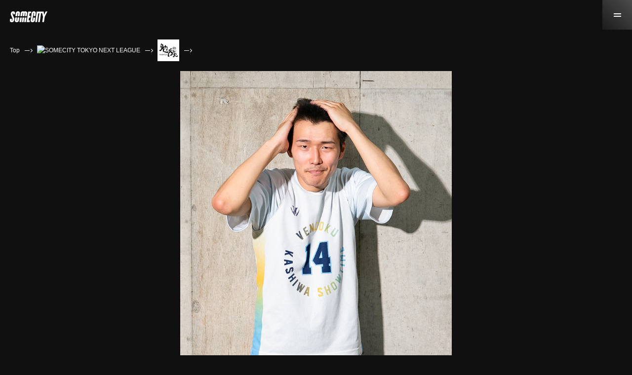

--- FILE ---
content_type: text/html; charset=UTF-8
request_url: https://www.somecity.tv/baller/1207
body_size: 5308
content:
    
<!DOCTYPE html> <html lang="ja"> <head> <!-- Google Tag Manager -->
<script>(function(w,d,s,l,i){w[l]=w[l]||[];w[l].push({'gtm.start':
new Date().getTime(),event:'gtm.js'});var f=d.getElementsByTagName(s)[0],
j=d.createElement(s),dl=l!='dataLayer'?'&l='+l:'';j.async=true;j.src=
'https://www.googletagmanager.com/gtm.js?id='+i+dl;f.parentNode.insertBefore(j,f);
})(window,document,'script','dataLayer','GTM-M7Z9MCN');</script>
<!-- End Google Tag Manager --> <meta charset="utf-8"> <meta name="viewport" content="width=device-width, initial-scale=1, user-scalable=no"> <meta http-equiv="X-UA-Compatible" content="IE=edge"> <meta name="keywords" content="SOMECITY,サムシティ,STREETBALL,ストリートボール,バスケットボール,3on3,ストバス,ストリートバスケ" /> <meta name="description" content="コーエー。勉族。SOMECITY TOKYO NEXT LEAGUE。ストリートボールリーグSOMECITY（3on3形式のストリートバスケリーグ）公式WEBサイト。チケット、動画、チーム・選手紹介、OPEN RUN、スケジュールなどの情報を配信。東京、大阪、仙台をはじめ全国10都市でリーグ戦を開催し、その他各地域でトーナメント戦を実施中。" /> <title>コーエー｜勉族｜SOMECITY TOKYO NEXT LEAGUE｜SOMECITY | Streetball League in JAPAN</title> <!--[if lt IE 9]> <script src="http://css3-mediaqueries-js.googlecode.com/svn/trunk/css3-mediaqueries.js"></script> <script src="//cdn.jsdelivr.net/html5shiv/3.7.2/html5shiv.min.js"></script> <script src="//cdnjs.cloudflare.com/ajax/libs/respond.js/1.4.2/respond.min.js"></script> <![endif]--> <meta name="apple-mobile-web-app-title" content="SOMECITY"> <link rel="apple-touch-icon" sizes="57x57" href="/assets/img/base/apple-icon-57x57.png"> <link rel="apple-touch-icon" sizes="60x60" href="/assets/img/base/apple-icon-60x60.png"> <link rel="apple-touch-icon" sizes="72x72" href="/assets/img/base/apple-icon-72x72.png"> <link rel="apple-touch-icon" sizes="76x76" href="/assets/img/base/apple-icon-76x76.png"> <link rel="apple-touch-icon" sizes="114x114" href="/assets/img/base/apple-icon-114x114.png"> <link rel="apple-touch-icon" sizes="120x120" href="/assets/img/base/apple-icon-120x120.png"> <link rel="apple-touch-icon" sizes="144x144" href="/assets/img/base/apple-icon-144x144.png"> <link rel="apple-touch-icon" sizes="152x152" href="/assets/img/base/apple-icon-152x152.png"> <link rel="apple-touch-icon" sizes="180x180" href="/assets/img/base/apple-icon-180x180.png"> <link rel="icon" type="image/png" sizes="192x192" href="/assets/img/base/android-icon-192x192.png"> <link rel="icon" type="image/png" sizes="32x32" href="/assets/img/base/favicon-32x32.png"> <link rel="icon" type="image/png" sizes="96x96" href="/assets/img/base/favicon-96x96.png"> <link rel="icon" type="image/png" sizes="16x16" href="/assets/img/base/favicon-16x16.png"> <link rel="manifest" href="/assets/img/base/manifest.json"> <meta name="msapplication-TileColor" content="#ffffff"> <meta name="msapplication-TileImage" content="/assets/img/base/ms-icon-144x144.png"> <meta name="theme-color" content="#ffffff"> <link rel="stylesheet" href="https://fonts.googleapis.com/icon?family=Material+Icons"> <link rel="stylesheet" href="/style.css"> <link rel="stylesheet" href="/assets/css/swiper.min.css"> <link rel="stylesheet" href="/css/somecity.css">       </head> <body id="anchor-pagetop"> <noscript><iframe src="https://www.googletagmanager.com/ns.html?id=GTM-M7Z9MCN" height="0" width="0" style="display:none;visibility:hidden"></iframe></noscript> <header class="st-header"> <div class="st-header__inner"> <a href="https://www.somecity.tv" class="st-header__logo"> <img src="/assets/img/common/logo_white.svg" width="76" height="22" alt="SOMECITY"> </a> <a href="javascript:void(0)" class="st-header__menu" id="js-menu-trigger"> <div> <span></span> <span></span> </div> </a> </div> <nav class="st-header__nav" id="js-menu-content"> <div class="sw-contentWrap"> <div class="sw-contentWrap__inner"> <div class="st-header__navInner"> <div class="sw-menu"> <div class="sw-menu__units"> <a href="https://www.somecity.tv" class="sw-menu__unit"> <p>Top</p> </a> <a href="https://www.somecity.tv/about" class="sw-menu__unit"> <p>About</p> </a> <a href="https://www.somecity.tv/schedule" class="sw-menu__unit"> <p>Schedule</p> </a> <a href="https://www.somecity.tv/news" class="sw-menu__unit"> <p>News</p> </a> <a href="http://www.outnumber.jp/" target="_blank" class="sw-menu__unit"> <p>Company</p> </a> <a href="https://www.somecity.tv/guide/ask" class="sw-menu__unit"> <p>Contact</p> </a> </div> <div class="sw-menu__sns"> <a href="https://www.youtube.com/user/somecity" class="sw-menu__snsUnit" target="_blank"> <img src="/assets/img/common/ico-youtube.svg" alt="Youtube"> </a> <a href="https://www.instagram.com/somecity/?hl=ja" class="sw-menu__snsUnit" target="_blank"> <img src="/assets/img/common/ico-instagram.svg" alt="Instagram"> </a> </div> </div> </div> </div> </div> <div class="sw-league"> <div class="sw-contentWrap"> <div class="sw-contentWrap__inner"> <h2 class="sw-heading__normal acs">League</h2> <div class="sw-league__units">  <a href="https://www.somecity.tv/tokyo" class="sw-league__unit acs">東京トップリーグ</a>  <a href="https://www.somecity.tv/tokyo_next" class="sw-league__unit acs">東京 ネクストリーグ</a>  <a href="https://www.somecity.tv/osaka" class="sw-league__unit acs">大阪</a>  <a href="https://www.somecity.tv/sendai" class="sw-league__unit acs">仙台</a>  <a href="https://www.somecity.tv/nagoya" class="sw-league__unit acs">名古屋</a>  <a href="https://www.somecity.tv/niigata" class="sw-league__unit acs">新潟</a>  <a href="https://www.somecity.tv/aomori" class="sw-league__unit acs">青森</a>  <a href="https://www.somecity.tv/fukuoka" class="sw-league__unit acs">福岡</a>  <a href="https://www.somecity.tv/oita" class="sw-league__unit acs">大分</a>  <a href="https://www.somecity.tv/okinawa" class="sw-league__unit acs">沖縄</a>  <a href="https://www.somecity.tv/sapporo" class="sw-league__unit acs">札幌</a>  <a href="https://www.somecity.tv/mie" class="sw-league__unit acs">三重</a>  </div> </div> </div> </div> <div class="sw-league"> <div class="sw-contentWrap"> <div class="sw-contentWrap__inner"> <h2 class="sw-heading__normal acs">Tournament</h2> <div class="sw-league__units">  <a href="https://www.somecity.tv/iwate" class="sw-league__unit acs">岩手</a>  <a href="https://www.somecity.tv/akita" class="sw-league__unit acs">秋田</a>  <a href="https://www.somecity.tv/yamagata" class="sw-league__unit acs">山形</a>  <a href="https://www.somecity.tv/ibaraki" class="sw-league__unit acs">茨城</a>  <a href="https://www.somecity.tv/tochigi" class="sw-league__unit acs">栃木</a>  <a href="https://www.somecity.tv/gunma" class="sw-league__unit acs">群馬</a>  <a href="https://www.somecity.tv/saitama" class="sw-league__unit acs">埼玉</a>  <a href="https://www.somecity.tv/chiba" class="sw-league__unit acs">千葉</a>  <a href="https://www.somecity.tv/shonan" class="sw-league__unit acs">湘南</a>  <a href="https://www.somecity.tv/toyama" class="sw-league__unit acs">富山</a>  <a href="https://www.somecity.tv/kanazawa" class="sw-league__unit acs">金沢</a>  <a href="https://www.somecity.tv/fukui" class="sw-league__unit acs">福井</a>  <a href="https://www.somecity.tv/yamanashi" class="sw-league__unit acs">山梨</a>  <a href="https://www.somecity.tv/nagano" class="sw-league__unit acs">長野</a>  <a href="https://www.somecity.tv/gifu" class="sw-league__unit acs">岐阜</a>  <a href="https://www.somecity.tv/shizuoka" class="sw-league__unit acs">静岡</a>  <a href="https://www.somecity.tv/shiga" class="sw-league__unit acs">滋賀</a>  <a href="https://www.somecity.tv/kyoto" class="sw-league__unit acs">京都</a>  <a href="https://www.somecity.tv/hyogo" class="sw-league__unit acs">兵庫</a>  <a href="https://www.somecity.tv/wakayama" class="sw-league__unit acs">和歌山</a>  <a href="https://www.somecity.tv/tottori" class="sw-league__unit acs">鳥取</a>  <a href="https://www.somecity.tv/shimane" class="sw-league__unit acs">島根</a>  <a href="https://www.somecity.tv/okayama" class="sw-league__unit acs">岡山</a>  <a href="https://www.somecity.tv/hiroshima" class="sw-league__unit acs">広島</a>  <a href="https://www.somecity.tv/yamaguchi" class="sw-league__unit acs">山口</a>  <a href="https://www.somecity.tv/kagawa" class="sw-league__unit acs">香川</a>  <a href="https://www.somecity.tv/ehime" class="sw-league__unit acs">愛媛</a>  <a href="https://www.somecity.tv/kochi" class="sw-league__unit acs">高知</a>  <a href="https://www.somecity.tv/saga" class="sw-league__unit acs">佐賀</a>  <a href="https://www.somecity.tv/nagasaki" class="sw-league__unit acs">長崎</a>  <a href="https://www.somecity.tv/kumamoto" class="sw-league__unit acs">熊本</a>  <a href="https://www.somecity.tv/miyazaki" class="sw-league__unit acs">宮崎</a>  <a href="https://www.somecity.tv/amami" class="sw-league__unit acs">奄美</a>  </div> </div> </div> </div> <div class="sw-banner"> <div class="sw-contentWrap"> <div class="sw-contentWrap__inner"> <div class="sw-banner__units">  <a href="https://www.somecity.tv/about/referee" target="_blank" class="sw-banner__unit if-referee"> <h3>Referee Wanted</h3> <p>レフェリー募集</p> </a>   <a href="https://www.somecity.tv/about/volunteer" target="_blank" class="sw-banner__unit if-volunteer"> <h3>Volunteer Staff Wanted</h3> <p>ボランティアスタッフ募集</p> </a>   <a href="https://www.somecity.tv/about/camera" target="_blank" class="sw-banner__unit if-camera"> <h3>Camera Staff Wanted</h3> <p>カメラスタッフ募集</p> </a>   <a href="https://www.somecity.tv/about/organizer" target="_blank" class="sw-banner__unit if-organizer"> <h3>Organizer Wanted</h3> <p>地方オーガナイザー募集</p> </a>  </div> </div> </div> </div> </nav> </header> <div class="sw-breadCrumb"> <ul> <li><a href="https://www.somecity.tv">Top</a></li> <li class="arrow"><span></span></li> <li><a href="https://www.somecity.tv/tokyo_next"><img src="/assets/img/league/logo-tokyo_next.svg" width="72" height="44" alt="SOMECITY TOKYO NEXT LEAGUE"></a></li> <li class="arrow"><span></span></li> <li><a href="/tokyo_next/team/5/"><img src="https://www.somecity.tv/storage/team/images/thumbnail/5/qkQQfMzvojZa8OIsfzPw65F5X3iP4VgpglvKDslg.png" width="44" height="44" alt="勉族"></a></li> <li class="arrow"><span></span></li> </ul> </div> <div class="baller-single">  <div class="sw-flyer swiper-container"> <ul class="sw-flyer__wrapper acs swiper-wrapper">  <li class="sw-flyer__slide swiper-slide"> <div> <img src=" https://www.somecity.tv/storage/player/images/5/FgRkTDOv71NL3rzbiKwiPsbyU69qsjO3DtHzT04L.jpeg" width="800" height="800" alt=""> </div> </li>   <li class="sw-flyer__slide swiper-slide"> <div> <img src=" https://www.somecity.tv/storage/player/images/sub/5/01/OpCrnok00HXS5UlqfvVQPodb2HXeEZH7syfARrFa.jpeg" width="800" height="800" alt=""> </div> </li>    </ul> <div class="sw-flyer__pagination acs swiper-pagination"></div> </div>  <div class="sw-contentWrap"> <div class="sw-contentWrap__inner"> <div class="baller-single__title"> <h1>コーエー</h1> <p>勉族 #24 (SOMECITY TOKYO NEXT LEAGUE)</p> <p> 関 恒衛 -   176cm   /   69kg   - 千葉県立松戸六実高校</p> </div> <div class="baller-single__section"> <div class="baller-single__heading"> <h2></h2> </div> <div class="baller-single__text"> <p>Instagram : @koh_way_14</p> </div> </div>  </div> </div> </div> <div class="sw-baller sw-contentWrap"> <div class="sw-contentWrap__inner"> <h2 class="sw-heading__normal acs">勉族 - SOMECITY TOKYO NEXT LEAGUE</h2> <div class="sw-baller__units">  <a href="https://www.somecity.tv/baller/1406" class="sw-baller__unit" style="background-image: url(' https://www.somecity.tv/storage/player/images/5/HOooYcQGa04KWT0A8Xf8cHYUSjUIbI2VoQSSr5VO.jpeg')" width="160" height="160"> <div class="sw-baller__unitTitle"> <p>#5</p> <h2>正義の味方</h2> </div> </a>  <a href="https://www.somecity.tv/baller/1211" class="sw-baller__unit" style="background-image: url(' https://www.somecity.tv/storage/player/images/5/ca39IkzZSawhmZwBt0knOziCPwkfVMNpVL7rBT0l.jpeg')" width="160" height="160"> <div class="sw-baller__unitTitle"> <p>#7</p> <h2>コボちゃん</h2> </div> </a>  <a href="https://www.somecity.tv/baller/1634" class="sw-baller__unit" style="background-image: url(' https://www.somecity.tv/storage/player/images/5/W5biJ8sXBn1rFaxzxngao9QKZaP3lgSVpLcIoxpS.jpeg')" width="160" height="160"> <div class="sw-baller__unitTitle"> <p>#11</p> <h2>ヤオコー</h2> </div> </a>  <a href="https://www.somecity.tv/baller/1643" class="sw-baller__unit" style="background-image: url(' https://www.somecity.tv/storage/player/images/5/YSpxfutLFuFQpfK0JOv9iKnD6ZBBDDGieO02R1Sz.jpeg')" width="160" height="160"> <div class="sw-baller__unitTitle"> <p>#13</p> <h2>シュータ君</h2> </div> </a>  <a href="https://www.somecity.tv/baller/1631" class="sw-baller__unit" style="background-image: url(' https://www.somecity.tv/storage/player/images/5/oKjWx2jgioeHC6UnSuyuopEgryuHaGyCTcX187iw.jpeg')" width="160" height="160"> <div class="sw-baller__unitTitle"> <p>#17</p> <h2>ハル</h2> </div> </a>  <a href="https://www.somecity.tv/baller/1642" class="sw-baller__unit" style="background-image: url(' https://www.somecity.tv/storage/player/images/1/IxnXFUqfJOxWcgvcGl5hMjselMtwuHBS1KgwvFSP.jpeg')" width="160" height="160"> <div class="sw-baller__unitTitle"> <p>#20</p> <h2>ヤン</h2> </div> </a>  <a href="https://www.somecity.tv/baller/1207" class="sw-baller__unit" style="background-image: url(' https://www.somecity.tv/storage/player/images/5/FgRkTDOv71NL3rzbiKwiPsbyU69qsjO3DtHzT04L.jpeg')" width="160" height="160"> <div class="sw-baller__unitTitle"> <p>#24</p> <h2>コーエー</h2> </div> </a>  <a href="https://www.somecity.tv/baller/1674" class="sw-baller__unit" style="background-image: url(' https://www.somecity.tv/storage/player/images/5/vKPqoH1YYxtaoHF7xFhfVZE6KnYe4ud36gmWmKzA.jpeg')" width="160" height="160"> <div class="sw-baller__unitTitle"> <p>#27</p> <h2>テツロー</h2> </div> </a>  <a href="https://www.somecity.tv/baller/1675" class="sw-baller__unit" style="background-image: url(' https://www.somecity.tv/storage/player/images/5/r4ye5pZEoAhcs4RjuZauYLMwob0d75Z4Hqe6ayvK.jpeg')" width="160" height="160"> <div class="sw-baller__unitTitle"> <p>#33</p> <h2>てる</h2> </div> </a>  <a href="https://www.somecity.tv/baller/49" class="sw-baller__unit" style="background-image: url(' https://www.somecity.tv/storage/player/images/5/K7ORF4YQgEbLNfelXPA5LUwEACPgL7Bq7PkcGSjl.jpeg')" width="160" height="160"> <div class="sw-baller__unitTitle"> <p>#53</p> <h2>ぬま</h2> </div> </a>  <a href="https://www.somecity.tv/baller/1210" class="sw-baller__unit" style="background-image: url(' https://www.somecity.tv/storage/player/images/5/iAkEqKk3KjiyghxGOxsLIPsfAUBJp5yP94yVFxCw.jpeg')" width="160" height="160"> <div class="sw-baller__unitTitle"> <p>#88</p> <h2>マコちゃん</h2> </div> </a>  </div> </div> <div class="sw-button__normalWrap"> <div class="sw-button__normal"> <a href="/tokyo_next/team/5/">Back to Team Top</a> </div> </div> </div> <div class="sw-contentWrap"> <div class="sw-contentWrap__inner"> <h2 class="sw-heading__normal acs">SOMECITY TOKYO NEXT LEAGUE</h2> <div class="sw-ranking">  <a href="/tokyo_next/team/3" class="sw-ranking__unit"> <div class="sw-ranking__image" style="background-image: url(https://www.somecity.tv/storage/team/images/thumbnail/3/be7eR5K0TNheC74pzqt3e82IYwZ42rrEMuQzScvI.png);"></div> <div class="sw-ranking__content"> <div class="sw-ranking__rank">      </div> <h3 class="sw-ranking__name">平塚Connections</h3> </div>  <a href="/tokyo_next/team/5" class="sw-ranking__unit"> <div class="sw-ranking__image" style="background-image: url(https://www.somecity.tv/storage/team/images/thumbnail/5/qkQQfMzvojZa8OIsfzPw65F5X3iP4VgpglvKDslg.png);"></div> <div class="sw-ranking__content"> <div class="sw-ranking__rank">      </div> <h3 class="sw-ranking__name">勉族</h3> </div>  <a href="/tokyo_next/team/130" class="sw-ranking__unit"> <div class="sw-ranking__image" style="background-image: url(https://www.somecity.tv/storage/team/images/thumbnail/130/pkMjq2yQ6SvZFjnGlJZRru2jwAvIYkDCZAPnSOYn.png);"></div> <div class="sw-ranking__content"> <div class="sw-ranking__rank">      </div> <h3 class="sw-ranking__name">YOYOGI PARK BALLERS</h3> </div>  <a href="/tokyo_next/team/137" class="sw-ranking__unit"> <div class="sw-ranking__image" style="background-image: url(https://www.somecity.tv/storage/team/images/thumbnail/137/so6BbaV8FSCbKAzCLzHru7mUOjBoS7U00GHm5w9N.jpeg);"></div> <div class="sw-ranking__content"> <div class="sw-ranking__rank">    4th   - 4W3L  </div> <h3 class="sw-ranking__name">THE NINJA</h3> </div>  <a href="/tokyo_next/team/123" class="sw-ranking__unit"> <div class="sw-ranking__image" style="background-image: url(https://www.somecity.tv/storage/team/images/thumbnail/123/6FrtrztfoVKUCEkq2m1EogpBQN9UTUS3nZ5PqaVN.png);"></div> <div class="sw-ranking__content"> <div class="sw-ranking__rank">    5th   - 3W4L  </div> <h3 class="sw-ranking__name">TEAM きまぐれ</h3> </div>  <a href="/tokyo_next/team/2" class="sw-ranking__unit"> <div class="sw-ranking__image" style="background-image: url(https://www.somecity.tv/storage/team/images/thumbnail/2/1jGV8B3auJLmtI84thOhLpwT23ym8B8ujn7QlhdH.png);"></div> <div class="sw-ranking__content"> <div class="sw-ranking__rank">    6th   - 2W5L  </div> <h3 class="sw-ranking__name">TEAM-S</h3> </div>  <a href="/tokyo_next/team/142" class="sw-ranking__unit"> <div class="sw-ranking__image" style="background-image: url(https://www.somecity.tv/storage/team/images/thumbnail/142/UYzbtocfk9QWgkqf3C3V8ja2kb2LlWY8HVyK1V85.png);"></div> <div class="sw-ranking__content"> <div class="sw-ranking__rank">    7th   - 2W5L  </div> <h3 class="sw-ranking__name">MP3</h3> </div>  <a href="/tokyo_next/team/27" class="sw-ranking__unit"> <div class="sw-ranking__image" style="background-image: url(https://www.somecity.tv/storage/team/images/thumbnail/27/5PNiDGXiVquaWQgm6eGuVFJNpNjA13DAuNhAmaIg.jpeg);"></div> <div class="sw-ranking__content"> <div class="sw-ranking__rank">    8th   - 2W5L  </div> <h3 class="sw-ranking__name">BLACKTOP</h3> </div>  </a> </div> </div> <div class="sw-button__normalWrap"> <div class="sw-button__normal"> <a href="page-league.php">Back to League Top</a> </div> </div> </div> <div class="u-mb-45 u-mb-45"> <div class="sw-league"> <div class="sw-contentWrap"> <div class="sw-contentWrap__inner"> <h2 class="sw-heading__normal acs">League</h2> <div class="sw-league__units">  <a href="https://www.somecity.tv/tokyo" class="sw-league__unit acs">東京トップリーグ</a>  <a href="https://www.somecity.tv/tokyo_next" class="sw-league__unit acs">東京 ネクストリーグ</a>  <a href="https://www.somecity.tv/osaka" class="sw-league__unit acs">大阪</a>  <a href="https://www.somecity.tv/sendai" class="sw-league__unit acs">仙台</a>  <a href="https://www.somecity.tv/nagoya" class="sw-league__unit acs">名古屋</a>  <a href="https://www.somecity.tv/niigata" class="sw-league__unit acs">新潟</a>  <a href="https://www.somecity.tv/aomori" class="sw-league__unit acs">青森</a>  <a href="https://www.somecity.tv/fukuoka" class="sw-league__unit acs">福岡</a>  <a href="https://www.somecity.tv/oita" class="sw-league__unit acs">大分</a>  <a href="https://www.somecity.tv/okinawa" class="sw-league__unit acs">沖縄</a>  <a href="https://www.somecity.tv/sapporo" class="sw-league__unit acs">札幌</a>  <a href="https://www.somecity.tv/mie" class="sw-league__unit acs">三重</a>  </div> </div> </div> </div> <div class="sw-league"> <div class="sw-contentWrap"> <div class="sw-contentWrap__inner"> <h2 class="sw-heading__normal acs">Tournament</h2> <div class="sw-league__units">  <a href="https://www.somecity.tv/iwate" class="sw-league__unit acs">岩手</a>  <a href="https://www.somecity.tv/akita" class="sw-league__unit acs">秋田</a>  <a href="https://www.somecity.tv/yamagata" class="sw-league__unit acs">山形</a>  <a href="https://www.somecity.tv/ibaraki" class="sw-league__unit acs">茨城</a>  <a href="https://www.somecity.tv/tochigi" class="sw-league__unit acs">栃木</a>  <a href="https://www.somecity.tv/gunma" class="sw-league__unit acs">群馬</a>  <a href="https://www.somecity.tv/saitama" class="sw-league__unit acs">埼玉</a>  <a href="https://www.somecity.tv/chiba" class="sw-league__unit acs">千葉</a>  <a href="https://www.somecity.tv/shonan" class="sw-league__unit acs">湘南</a>  <a href="https://www.somecity.tv/toyama" class="sw-league__unit acs">富山</a>  <a href="https://www.somecity.tv/kanazawa" class="sw-league__unit acs">金沢</a>  <a href="https://www.somecity.tv/fukui" class="sw-league__unit acs">福井</a>  <a href="https://www.somecity.tv/yamanashi" class="sw-league__unit acs">山梨</a>  <a href="https://www.somecity.tv/nagano" class="sw-league__unit acs">長野</a>  <a href="https://www.somecity.tv/gifu" class="sw-league__unit acs">岐阜</a>  <a href="https://www.somecity.tv/shizuoka" class="sw-league__unit acs">静岡</a>  <a href="https://www.somecity.tv/shiga" class="sw-league__unit acs">滋賀</a>  <a href="https://www.somecity.tv/kyoto" class="sw-league__unit acs">京都</a>  <a href="https://www.somecity.tv/hyogo" class="sw-league__unit acs">兵庫</a>  <a href="https://www.somecity.tv/wakayama" class="sw-league__unit acs">和歌山</a>  <a href="https://www.somecity.tv/tottori" class="sw-league__unit acs">鳥取</a>  <a href="https://www.somecity.tv/shimane" class="sw-league__unit acs">島根</a>  <a href="https://www.somecity.tv/okayama" class="sw-league__unit acs">岡山</a>  <a href="https://www.somecity.tv/hiroshima" class="sw-league__unit acs">広島</a>  <a href="https://www.somecity.tv/yamaguchi" class="sw-league__unit acs">山口</a>  <a href="https://www.somecity.tv/kagawa" class="sw-league__unit acs">香川</a>  <a href="https://www.somecity.tv/ehime" class="sw-league__unit acs">愛媛</a>  <a href="https://www.somecity.tv/kochi" class="sw-league__unit acs">高知</a>  <a href="https://www.somecity.tv/saga" class="sw-league__unit acs">佐賀</a>  <a href="https://www.somecity.tv/nagasaki" class="sw-league__unit acs">長崎</a>  <a href="https://www.somecity.tv/kumamoto" class="sw-league__unit acs">熊本</a>  <a href="https://www.somecity.tv/miyazaki" class="sw-league__unit acs">宮崎</a>  <a href="https://www.somecity.tv/amami" class="sw-league__unit acs">奄美</a>  </div> </div> </div> </div> </div>  <footer class="st-footer"> <div class="sw-contentWrap"> <div class="sw-contentWrap__inner"> <div class="st-footer__sponsors"> <a href="https://www.asics.com/jp/ja-jp/" class="st-footer__sponsor" target="_blank"> <div class="st-footer__sponsorImage"> <img src="assets/img/common/logo-asics.svg" width="162" height="92" alt="asics"> </div> <p>asics - Brand Partner</p> </a> <a href="https://ballaholic.jp/" class="st-footer__sponsor" target="_blank"> <div class="st-footer__sponsorImage"> <img src="assets/img/common/logo-ballaholic.svg" width="162" height="92" alt="ballaholic"> </div> <p>ballaholic - Brand Partner</p> </a> <a href="http://tachikara.jp/" class="st-footer__sponsor" target="_blank"> <div class="st-footer__sponsorImage"> <img src="assets/img/common/logo-tachikara.svg" width="162" height="92" alt="asics"> </div> <p>TACHIKARA<br>- Official Supplier</p> </a> </div> <div class="st-footer__company"> 運営会社：<a href="https://www.outnumber.jp/" target="_blank">OUTNUMBER</a> </div> <div class="st-footer__subSponsors"> <a href="https://playgroundgames.jp/" class="st-footer__subSponsor" target="_blank"> <div class="st-footer__subSponsorImage"> <img src="assets/img/common/playgroundgames.svg" width="162" height="92" alt="asics"> </div> <p>SOMECITYの映像配信サービス</p> </a> <a href="https://asphaltroots.com/" class="st-footer__subSponsor" target="_blank"> <div class="st-footer__subSponsorImage"> <img src="assets/img/common/asphaltroots.svg" width="162" height="92" alt="asics"> </div> <p>ボーラーが教えるスキルスクール</p> </a> <a href="https://playandstay.jp/" class="st-footer__subSponsor" target="_blank"> <div class="st-footer__subSponsorImage"> <img src="assets/img/common/play&stay.svg" width="162" height="92" alt="asics"> </div> <p>バスケコート付き貸別荘</p> </a> <a href="https://home-court.jp/" class="st-footer__subSponsor" target="_blank"> <div class="st-footer__subSponsorImage"> <img src="assets/img/common/homecourt.svg" width="162" height="92" alt="埋め込みバスケットゴール敷設サービス"> </div> <p>バスケコートを好きな場所に</p> </a> </div> <div class="st-footer__ticket"> <p>SOMECITY TOKYOのチケットはこちらから</p> <div class="sw-button__normal"> <a href="https://t.livepocket.jp/event/search?performer=%7BSOMECITY+TOKYO%7D" target="_blank" class="if-ja">Livepocket販売ページ<span class="if-en">(online ticket)</span></a> </div> </div> <div class="st-footer__ticket"> <p>SOMECITYグッズはこちら</p> <div class="sw-button__normal"> <a href="https://shop.somecity.tv/" target="_blank" class="if-ja">SOMECITYオンラインショップ</a> </div> </div>  <p class="st-footer__copyright">Copyright SOMECITY All Rights Reserved.</p> </div> </div> </footer> <script src="/assets/js/min/jquery-3.3.1.min.js"></script> <script defer src="https://use.fontawesome.com/releases/v5.0.6/js/all.js"></script> <script src="/assets/js/min/jquery.easing.min.js"></script> <script src="/assets/js/min/swiper.min.js"></script> <script src="/assets/js/min/jquery.inview.min.js"></script> <script src="/assets/js/min/acs.min.js"></script> <script src="/assets/js/min/common.min.js"></script> <script src="/assets/js/schedule.js"></script> <script src="/assets/js/news.js"></script> </body> </html>

--- FILE ---
content_type: text/css
request_url: https://www.somecity.tv/style.css
body_size: 10963
content:
@charset "UTF-8";
/*
    Theme Name: Project_Name
*/
html, body, div, span, object, iframe, h1, h2, h3, h4, h5, h6, p, pre, address, em, img, small, strong, b, i,
dl, dt, dd, ol, ul, li, form, label, table, caption, tbody, tfoot, thead, tr, th, td, article, canvas, footer,
header, menu, nav, section, time, audio, video {
  margin: 0;
  padding: 0;
  border: 0;
  outline: 0;
  font-size: 100%;
  vertical-align: baseline;
  background: transparent;
}

body {
  line-height: 1;
}

article, footer, header, menu, nav, section {
  display: block;
}

ul {
  list-style: none;
}

a {
  margin: 0;
  padding: 0;
  font-size: 100%;
  vertical-align: baseline;
  background: transparent;
}

table {
  border-collapse: collapse;
  border-spacing: 0;
}

em, b {
  font-style: normal;
}

img {
  vertical-align: top;
}

hr {
  display: block;
  height: 1px;
  margin: 0;
  padding: 0;
  border: 0;
  outline: 0;
}

input, select {
  vertical-align: middle;
}

@keyframes fadeIn {
  0% {
    opacity: 0;
  }
  100% {
    opacity: 1;
  }
}
@-webkit-keyframes fadeIn {
  0% {
    opacity: 0;
  }
  100% {
    opacity: 1;
  }
}
.dummy {
  margin-bottom: 15px;
  font-size: 2.2rem;
  font-family: -apple-system, BlinkMacSystemFont, "Helvetica Neue", YuGothic, "ヒラギノ角ゴ ProN W3", Hiragino Kaku Gothic ProN, Arial, "メイリオ", Meiryo, sans-serif;
  font-weight: bold;
  font-style: normal;
  line-height: 1.45;
}

* {
  padding: 0;
  margin: 0;
  box-sizing: border-box;
}

html,
body {
  width: 100%;
  height: 100%;
  font-size: 10px;
}

body {
  position: relative;
  height: 100%;
  font-family: -apple-system, BlinkMacSystemFont, "Helvetica Neue", YuGothic, "ヒラギノ角ゴ ProN W3", Hiragino Kaku Gothic ProN, Arial, "メイリオ", Meiryo, sans-serif;
  font-weight: normal;
  font-style: normal;
  font-family: -apple-system, BlinkMacSystemFont, "Helvetica Neue", "游ゴシック Medium", YuGothic, "游ゴシック体", "ヒラギノ角ゴ ProN W3", Hiragino Kaku Gothic ProN, Arial, "メイリオ", Meiryo, sans-serif;
  font-size: 1.5rem;
  line-height: 1.75;
  color: #FFF;
  -webkit-font-smoothing: antialiased;
  -moz-osx-font-smoothing: grayscale;
  background-color: #101010;
  -webkit-text-size-adjust: 100%;
}

a {
  text-decoration: none;
  color: #FFF;
  transition: 0.3s;
}
a:active, a:focus {
  text-decoration: none;
}
a:hover {
  text-decoration: none;
}
@media screen and (min-width: 580px) {
  a:hover {
    opacity: 0.65 !important;
  }
}

img {
  max-width: 100%;
  height: auto;
  vertical-align: middle;
}

input [type=submit] {
  cursor: pointer;
}

input {
  border: none;
  font-family: -apple-system, BlinkMacSystemFont, "Helvetica Neue", "游ゴシック Medium", YuGothic, "游ゴシック体", "ヒラギノ角ゴ ProN W3", Hiragino Kaku Gothic ProN, Arial, "メイリオ", Meiryo, sans-serif;
}

input[type=submit],
input[type=button],
input[type=text] {
  -webkit-appearance: none;
  -moz-appearance: none;
  appearance: none;
  border-radius: 0;
  border: none;
  background: none;
  outline: none;
}

.st-header__logo {
  display: block;
  position: fixed;
  top: 20px;
  left: 20px;
  z-index: 999999;
}

.st-header__menu {
  display: flex;
  align-items: center;
  justify-content: center;
  position: fixed;
  top: 0;
  right: 0;
  z-index: 999999;
  width: 60px;
  height: 60px;
  background: -moz-linear-gradient(45deg, rgba(255, 255, 255, 0.05) 0%, rgba(255, 255, 255, 0.25) 100%);
  background: -webkit-linear-gradient(45deg, rgba(255, 255, 255, 0.05) 0%, rgba(255, 255, 255, 0.25) 100%);
  background: linear-gradient(45deg, rgba(255, 255, 255, 0.05) 0%, rgba(255, 255, 255, 0.25) 100%);
  filter: progid:DXImageTransform.Microsoft.gradient( startColorstr="#ffffff", endColorstr="#a6ffffff",GradientType=1 );
}
.st-header__menu div {
  position: relative;
}
.st-header__menu span {
  display: block;
  width: 15px;
  height: 2px;
  background-color: #FFF;
  transition: 0.3s;
}
.st-header__menu span:nth-child(2) {
  margin-top: 3px;
}
.st-header__menu.is-open div {
  left: 3px;
}
.st-header__menu.is-open span {
  width: 19px;
}
.st-header__menu.is-open span:nth-child(1) {
  transform: rotate(45deg) translateY(3px);
}
.st-header__menu.is-open span:nth-child(2) {
  transform: rotate(-45deg) translate(0.5px, -4px);
}

.st-header__nav {
  position: fixed;
  top: 0;
  right: 0;
  bottom: 0;
  left: 0;
  z-index: 9999;
  padding: 80px 0 60px;
  background-color: rgba(0, 0, 0, 0.95);
  visibility: hidden;
  opacity: 0;
  -ms-overflow-y: scroll;
  overflow-y: scroll;
  -webkit-overflow-scrolling: touch;
  transition: 0.3s;
}
.st-header__nav.is-open {
  visibility: visible;
  opacity: 1;
}
.st-header__nav .sw-league .sw-heading__normal {
  padding-top: 20px;
  font-size: 1.3rem;
}
@media screen and (min-width: 960px) {
  .st-header__nav .sw-league .sw-heading__normal {
    font-size: 1.5rem;
  }
}
.st-header__nav .sw-league .sw-league__unit {
  width: 19%;
  font-size: 1.2rem;
  padding: 10px 0;
  margin-right: 1.25% !important;
  margin-bottom: 1.25% !important;
  color: rgba(255, 255, 255, 0.9);
  border-radius: 0;
  background: rgba(255, 255, 255, 0.075);
}
.st-header__nav .sw-league .sw-league__unit:nth-child(4n) {
  margin-right: 1.25% !important;
}
.st-header__nav .sw-league .sw-league__unit:nth-child(5n) {
  margin-right: 0 !important;
}
@media screen and (min-width: 960px) {
  .st-header__nav .sw-league .sw-league__unit {
    font-size: 1.4rem;
  }
}
.st-header__nav .sw-banner__units {
  display: flex;
  flex-wrap: wrap;
  justify-content: space-between;
  margin-top: 20px;
}
.st-header__nav .sw-banner__units .sw-banner__unit {
  width: calc(50% - 5px);
  margin: 0 0 10px;
}
.st-header__nav .sw-banner__units .sw-banner__unit h3 {
  text-align: center;
  padding: 5px 10px 0;
  line-height: 1.3;
}
.st-header__nav .sw-banner__units .sw-banner__unit p {
  margin-top: 3px;
}

.st-header__navInner ul {
  display: flex;
  flex-wrap: wrap;
  border-top: 1px solid rgba(255, 255, 255, 0.25);
  border-left: 1px solid rgba(255, 255, 255, 0.25);
}
.st-header__navInner ul li {
  width: 50%;
  border-right: 1px solid rgba(255, 255, 255, 0.25);
  border-bottom: 1px solid rgba(255, 255, 255, 0.25);
}
.st-header__navInner ul li a {
  display: block;
  position: relative;
  padding: 20px;
  color: #FFF;
  font-family: "Helvetica Neue", Helvetica, sans-serif;
  font-weight: bold;
  background-color: #FFF;
}
.st-header__navInner ul li a:after {
  content: "";
  display: block;
  position: absolute;
  top: calc(50% - 3px);
  right: 20px;
  width: 4px;
  height: 4px;
  border-top: 2px solid #FFF;
  border-right: 2px solid #FFF;
  transform: rotate(45deg);
  opacity: 0.95;
}

.st-footer {
  padding: 40px 0 60px;
}
.st-footer__sponsors {
  display: flex;
  flex-wrap: wrap;
  justify-content: space-between;
  padding-bottom: 20px;
  border-bottom: 1px solid rgba(255, 255, 255, 0.2);
}
@media screen and (min-width: 960px) {
  .st-footer__sponsors {
    -webkit-justify-content: flex-start;
    justify-content: flex-start;
    margin-bottom: 20px;
  }
}

.st-footer__sponsor {
  position: relative;
  width: calc(50% - 5px);
  margin-bottom: 15px;
}
@media screen and (min-width: 960px) {
  .st-footer__sponsor {
    width: calc(33.33% - 8px);
    margin-right: 12px;
    margin-bottom: 12px;
  }
}
@media screen and (min-width: 960px) {
  .st-footer__sponsor:nth-child(3n) {
    margin-right: 0;
  }
}
.st-footer__sponsor img {
  width: 100%;
  height: auto;
}
.st-footer__sponsor p {
  padding-top: 3px;
  font-family: "Helvetica Neue", Helvetica, sans-serif;
  font-size: 1.1rem;
}
@media screen and (min-width: 580px) {
  .st-footer__sponsor p {
    font-size: 1.3rem;
  }
}
@media screen and (min-width: 960px) {
  .st-footer__sponsor p {
    font-size: 1.4rem;
  }
}
@media screen and (min-width: 960px) {
  .st-footer__sponsor.if-blank {
    display: none;
  }
}

.st-footer__sponsorImage {
  width: 100%;
  height: auto;
}
.st-footer__sponsorImage.if-blank {
  position: absolute;
  content: "";
  top: 0;
  right: 0;
  left: 0;
  padding-top: 57%;
  background-color: rgba(255, 255, 255, 0.05);
}

.st-footer__company {
  padding-top: 20px;
  margin-bottom: 30px;
  text-align: center;
  font-size: 1.2rem;
}
.st-footer__company a {
  text-decoration: underline;
}
.st-footer__company a:hover {
  text-decoration: none;
}

.st-footer__subSponsors {
  display: flex;
  flex-wrap: wrap;
  justify-content: space-between;
}
@media screen and (min-width: 960px) {
  .st-footer__subSponsors {
    justify-content: flex-start;
  }
}

.st-footer__subSponsor {
  position: relative;
  width: calc(50% - 5px);
  margin-bottom: 15px;
}
@media screen and (min-width: 960px) {
  .st-footer__subSponsor {
    width: calc(25% - 9px);
    margin-right: 12px;
    margin-bottom: 12px;
  }
}
.st-footer__subSponsor:nth-child(3n) {
  margin-right: 0;
}
@media screen and (min-width: 960px) {
  .st-footer__subSponsor:nth-child(3n) {
    margin-right: 12px;
  }
}
@media screen and (min-width: 960px) {
  .st-footer__subSponsor:nth-child(4n) {
    margin-right: 0;
  }
}
.st-footer__subSponsor img {
  width: 100%;
  height: auto;
}
.st-footer__subSponsor p {
  padding-top: 10px;
  font-size: 1.1rem;
  line-height: 1.4;
}
@media screen and (min-width: 580px) {
  .st-footer__subSponsor p {
    font-size: 1.3rem;
  }
}
.st-footer__subSponsor.if-blank {
  display: none;
}
@media screen and (min-width: 960px) {
  .st-footer__subSponsor.if-blank {
    display: block;
  }
}

.st-footer__subSponsorImage.if-blank {
  position: absolute;
  content: "";
  top: 0;
  right: 0;
  left: 0;
  padding-top: 57%;
  background-color: rgba(255, 255, 255, 0.05);
}

.st-footer__ticket {
  margin: 20px 0 30px;
  padding: 15px 0 20px;
  border-top: 1px solid rgba(255, 255, 255, 0.2);
  border-bottom: 1px solid rgba(255, 255, 255, 0.2);
}
.st-footer__ticket p {
  margin-bottom: 10px;
  text-align: center;
  font-size: 1.1rem;
}
@media screen and (min-width: 580px) {
  .st-footer__ticket p {
    font-size: 1.3rem;
  }
}

.st-footer__copyright {
  padding: 30px 0 0;
  text-align: center;
  color: #FFF;
  font-family: "Helvetica Neue", Helvetica, sans-serif;
  font-size: 1rem;
  opacity: 0.85;
}

.sw-baller__units {
  display: flex;
  flex-wrap: wrap;
  justify-content: space-between;
}
@media screen and (min-width: 960px) {
  .sw-baller__units {
    -webkit-justify-content: flex-start;
    justify-content: flex-start;
  }
}

.sw-baller__unit {
  position: relative;
  display: flex;
  width: calc(50% - 7.5px);
  padding-top: calc(75% - 7.5px);
  margin-bottom: 15px;
  background-image: url(assets/img/baller/baller-default.svg);
  background-size: cover;
  background-position: center;
}
@media screen and (min-width: 960px) {
  .sw-baller__unit {
    width: calc(33.33% - 10px);
    padding-top: calc(50% - 10px);
    margin-right: 15px;
  }
}
@media screen and (min-width: 960px) {
  .sw-baller__unit:nth-child(3n) {
    margin-right: 0;
  }
}
.sw-baller__unitTitle {
  position: absolute;
  bottom: 0;
  width: 100%;
  padding: 12px;
  z-index: 2;
  background-color: rgba(0, 0, 0, 0.4);
}
.sw-baller__unitTitle h2 {
  font-size: 1.8rem;
  font-family: "Helvetica Neue", Helvetica, sans-serif;
  line-height: 1;
}
.sw-baller__unitTitle p {
  font-size: 1.3rem;
  font-family: "Helvetica Neue", Helvetica, sans-serif;
  font-weight: bold;
  line-height: 1;
}

.sw-banner {
  padding-bottom: 35px;
}

.sw-banner__units {
  width: 100%;
}
@media screen and (min-width: 960px) {
  .sw-banner__units {
    display: flex;
    -webkit-justify-content: space-between;
    justify-content: space-between;
    -webkit-flex-wrap: wrap;
    -ms-flex-wrap: wrap;
    flex-wrap: wrap;
  }
}

.sw-banner__unit {
  display: flex;
  -webkit-justify-content: center;
  justify-content: center;
  -webkit-align-items: center;
  align-items: center;
  -webkit-flex-direction: column;
  -ms-flex-direction: column;
  flex-direction: column;
  position: relative;
  height: 140px;
  margin-top: 20px;
}
@media screen and (min-width: 580px) {
  .sw-banner__unit {
    height: 180px;
  }
}
@media screen and (min-width: 960px) {
  .sw-banner__unit {
    width: calc(50% - 10px);
  }
}
.sw-banner__unit:first-child {
  margin-top: 5px;
}
@media screen and (min-width: 580px) {
  .sw-banner__unit:first-child {
    margin-top: 10px;
  }
}
@media screen and (min-width: 960px) {
  .sw-banner__unit:first-child {
    margin-top: 20px;
  }
}
.sw-banner__unit.if-referee {
  background-image: url("assets/img/common/banner-referee.jpg");
  background-size: cover;
  background-position: center;
}
.sw-banner__unit.if-volunteer {
  background-image: url("assets/img/common/banner-volunteer.jpg");
  background-size: cover;
  background-position: center;
}
.sw-banner__unit.if-organizer {
  background-image: url("assets/img/common/banner-organizer.jpg");
  background-size: cover;
  background-position: center;
}
.sw-banner__unit.if-camera {
  background-image: url("assets/img/common/banner-camera.jpg");
  background-size: cover;
  background-position: center;
}
.sw-banner__unit:after {
  content: "";
  display: block;
  position: absolute;
  top: 0;
  right: 0;
  bottom: 0;
  left: 0;
  z-index: 0;
  background-color: rgba(0, 0, 0, 0.5);
}
.sw-banner__unit h3 {
  position: relative;
  z-index: 1;
  font-family: "Helvetica Neue", Helvetica, sans-serif;
  font-size: 1.5rem;
}
@media screen and (min-width: 960px) {
  .sw-banner__unit h3 {
    font-size: 1.8rem;
  }
}
.sw-banner__unit p {
  position: relative;
  z-index: 1;
  font-size: 1.1rem;
  font-weight: bold;
}
@media screen and (min-width: 580px) {
  .sw-banner__unit p {
    font-size: 1.3rem;
  }
}
@media screen and (min-width: 960px) {
  .sw-banner__unit p {
    font-size: 1.5rem;
  }
}

.sw-bg {
  width: 100%;
  margin-top: 45px;
  padding-top: 62.75%;
  background-position: center;
  background-size: cover;
}
@media screen and (min-width: 580px) {
  .sw-bg {
    padding-top: 44.75%;
  }
}

.sw-breadCrumb {
  padding: 80px 20px 0;
  margin-bottom: 20px;
}
.sw-breadCrumb ul {
  display: flex;
  align-items: center;
}
.sw-breadCrumb ul li {
  margin-right: 10px;
}
.sw-breadCrumb ul li a,
.sw-breadCrumb ul li span {
  font-family: "Helvetica Neue", Helvetica, sans-serif;
  font-size: 1rem;
}
@media screen and (min-width: 580px) {
  .sw-breadCrumb ul li a,
  .sw-breadCrumb ul li span {
    font-size: 1.2rem;
  }
}
.sw-breadCrumb ul li.arrow {
  display: flex;
  align-items: center;
}
.sw-breadCrumb ul li.arrow:before {
  content: "";
  display: block;
  width: 10px;
  height: 1px;
  background-color: #FFF;
}
.sw-breadCrumb ul li.arrow:after {
  content: "";
  display: block;
  width: 4px;
  height: 4px;
  border-top: 1px solid #FFF;
  border-right: 1px solid #FFF;
  transform: rotate(45deg);
}
.sw-breadCrumb ul li a,
.sw-breadCrumb ul li span {
  display: block;
}

.sw-button__normal a {
  display: block;
  max-width: 260px;
  margin: 0 auto;
  padding: 15px 20px;
  color: #000000;
  text-align: center;
  font-family: "Helvetica Neue", Helvetica, sans-serif;
  font-weight: bold;
  font-size: 1.3rem;
  background: rgb(255, 255, 255);
  background: -moz-linear-gradient(45deg, rgb(255, 255, 255) 0%, rgba(255, 255, 255, 0.92) 100%);
  background: -webkit-linear-gradient(45deg, rgb(255, 255, 255) 0%, rgba(255, 255, 255, 0.92) 100%);
  background: linear-gradient(45deg, rgb(255, 255, 255) 0%, rgba(255, 255, 255, 0.92) 100%);
  filter: progid:DXImageTransform.Microsoft.gradient( startColorstr="#ffffff", endColorstr="#ffffff",GradientType=1 );
  border-radius: 2px;
  box-shadow: 1px 5px 20px rgba(0, 0, 0, 0.55);
  vertical-align: bottom;
}
@media screen and (min-width: 960px) {
  .sw-button__normal a {
    font-size: 1.5rem;
  }
}
.sw-button__normal a.if-ja {
  font-family: -apple-system, BlinkMacSystemFont, "Helvetica Neue", "游ゴシック Medium", YuGothic, "游ゴシック体", "ヒラギノ角ゴ ProN W3", Hiragino Kaku Gothic ProN, Arial, "メイリオ", Meiryo, sans-serif;
}
.sw-button__normal a.if-free {
  color: #FFF;
  background: rgba(255, 255, 255, 0.15);
  box-shadow: none;
  pointer-events: none;
}
.sw-button__normal a.if-en {
  font-family: "Helvetica Neue", Helvetica, sans-serif;
}
.sw-button__normal a span {
  display: inline-block;
  margin-right: 7px;
  padding-bottom: 2px;
}
.sw-button__normal a.if-yellow {
  background: #FDFF00;
}
.sw-button__normal a.if-wide {
  max-width: 100%;
}

.sw-button__normalWrap {
  position: relative;
  margin-top: 30px;
  padding: 0 5% 20px;
}
@media screen and (min-width: 580px) {
  .sw-button__normalWrap {
    padding-bottom: 40px;
    margin-top: 40px;
  }
}
.sw-button__normalWrap:before {
  content: "";
  display: block;
  position: absolute;
  top: 20px;
  right: 0;
  left: 0;
  z-index: 1;
  height: calc(100% - 20px);
  background-color: rgba(255, 255, 255, 0.05);
}
@media screen and (min-width: 580px) {
  .sw-button__normalWrap:before {
    display: none;
  }
}
.sw-button__normalWrap .sw-button__normal {
  position: relative;
  z-index: 2;
}

.sw-contentWrap {
  max-width: 550px;
  margin: 0 auto;
}
@media screen and (min-width: 960px) {
  .sw-contentWrap {
    max-width: 850px;
  }
}

.sw-contentWrap__inner {
  padding: 0 5%;
}
@media screen and (min-width: 580px) {
  .sw-contentWrap__inner {
    padding: 0;
  }
}

.sw-flyer {
  max-width: 550px;
  background-color: #101010;
}
@media screen and (min-width: 580px) {
  .sw-flyer img {
    width: 550px;
    max-width: 550px;
  }
}

.sw-flyer__wrapper {
  align-items: center;
}

.sw-flyer__slide a,
.sw-flyer__slide div {
  display: block;
}
.sw-flyer__slide a img,
.sw-flyer__slide div img {
  display: block;
  margin: 0 auto;
}

.swiper-pagination-bullet-active {
  width: 5px !important;
  height: 5px !important;
}

.team-single .sw-flyer,
.baller-single .sw-flyer {
  background-color: #101010;
}
.team-single .sw-flyer__pagination,
.baller-single .sw-flyer__pagination {
  background-color: rgba(255, 255, 255, 0.05);
}
@media screen and (min-width: 580px) {
  .team-single .sw-flyer__pagination,
  .baller-single .sw-flyer__pagination {
    background-color: transparent;
  }
}

.sw-heading__normal {
  width: 100%;
  padding-top: 40px;
  margin-bottom: 15px;
  font-family: "Helvetica Neue", Helvetica, sans-serif;
  font-weight: bold;
  font-size: 1.6rem;
  letter-spacing: 0;
}
.sw-heading__normal.if-small {
  font-size: 1.7rem;
}
@media screen and (min-width: 580px) {
  .sw-heading__normal {
    font-size: 1.7rem;
  }
}
@media screen and (min-width: 960px) {
  .sw-heading__normal {
    font-size: 1.8rem;
  }
}

.sw-hero {
  display: flex;
  align-items: center;
  justify-content: center;
  flex-direction: column;
  height: 120px;
}
@media screen and (min-width: 580px) {
  .sw-hero {
    height: 240px;
  }
}

.sw-hero__title {
  padding-bottom: 25px;
  font-size: 2.2rem;
  font-family: "Helvetica Neue", Helvetica, sans-serif;
  font-weight: bold;
}
@media screen and (min-width: 580px) {
  .sw-hero__title {
    padding-bottom: 50px;
    font-size: 3.6rem;
  }
}
.sw-hero__title.if-multiple {
  padding-bottom: 0;
  line-height: 1;
}
.sw-hero__title.if-multiple + p {
  margin-top: 7px;
  padding-bottom: 18px;
  font-size: 1.1rem;
  font-weight: bold;
}

.sw-league__units {
  display: flex;
  flex-wrap: wrap;
}

.sw-league__unit {
  width: 32%;
  margin-right: 2%;
  margin-bottom: 2%;
  padding: 12px 15px 12px;
  text-align: center;
  color: #000000;
  letter-spacing: 0.1em;
  font-size: 1.3rem;
  font-weight: bold;
  background: rgb(255, 255, 255);
  background: -moz-linear-gradient(45deg, rgb(255, 255, 255) 0%, rgba(255, 255, 255, 0.92) 100%);
  background: -webkit-linear-gradient(45deg, rgb(255, 255, 255) 0%, rgba(255, 255, 255, 0.92) 100%);
  background: linear-gradient(45deg, rgb(255, 255, 255) 0%, rgba(255, 255, 255, 0.92) 100%);
  filter: progid:DXImageTransform.Microsoft.gradient( startColorstr="#ffffff", endColorstr="#ffffff",GradientType=1 );
  border-radius: 2px;
  box-shadow: 1px 5px 20px rgba(0, 0, 0, 0.25);
}
@media screen and (min-width: 580px) {
  .sw-league__unit {
    width: 24.0625%;
    margin-right: 1.25% !important;
    margin-bottom: 1.25% !important;
    font-size: 1.4rem;
  }
}
@media screen and (min-width: 960px) {
  .sw-league__unit {
    width: 18.8%;
    margin-right: 1.5% !important;
    margin-bottom: 1.5% !important;
    font-size: 1.5rem;
  }
}
.sw-league__unit:nth-child(3n) {
  margin-right: 0;
}
@media screen and (min-width: 580px) {
  .sw-league__unit:nth-child(3n) {
    margin-right: 1.25% !important;
  }
}
@media screen and (min-width: 960px) {
  .sw-league__unit:nth-child(3n) {
    margin-right: 1.5% !important;
  }
}
@media screen and (min-width: 580px) {
  .sw-league__unit:nth-child(4n) {
    margin-right: 0 !important;
  }
}
@media screen and (min-width: 960px) {
  .sw-league__unit:nth-child(4n) {
    margin-right: 1.5% !important;
  }
}
@media screen and (min-width: 960px) {
  .sw-league__unit:nth-child(5n) {
    margin-right: 0 !important;
  }
}
.sw-league__unit img {
  width: 100%;
  height: auto;
}

.sw-menu__units {
  display: flex;
  flex-wrap: wrap;
  border-top: 1px solid rgba(255, 255, 255, 0.1);
  border-left: 1px solid rgba(255, 255, 255, 0.1);
}

.sw-menu__unit {
  display: block;
  width: 50%;
}
@media screen and (min-width: 960px) {
  .sw-menu__unit {
    width: 33.33%;
  }
}
.sw-menu__unit p {
  position: relative;
  padding: 16px 15px;
  font-family: "Helvetica Neue", Helvetica, sans-serif;
  font-size: 1.2rem;
  font-weight: bold;
  letter-spacing: 0.05em;
  border-right: 1px solid rgba(255, 255, 255, 0.1);
  border-bottom: 1px solid rgba(255, 255, 255, 0.1);
  opacity: 0.9;
}
@media screen and (min-width: 960px) {
  .sw-menu__unit p {
    font-size: 1.4rem;
  }
}
.sw-menu__unit p:after {
  content: "";
  display: block;
  position: absolute;
  top: 24px;
  right: 18px;
  width: 4px;
  height: 4px;
  border-right: 2px solid #FFF;
  border-bottom: 2px solid #FFF;
  opacity: 0.25;
  transform: rotate(-45deg);
}
.sw-menu__unit p.if-hasChild:after {
  top: 23px;
  right: 17px;
  transform: rotate(45deg);
}

.sw-menu__sns {
  display: flex;
  border-left: 1px solid rgba(255, 255, 255, 0.1);
}

.sw-menu__snsUnit {
  width: 33.33%;
  text-align: center;
  padding: 10px;
  border-right: 1px solid rgba(255, 255, 255, 0.1);
  border-bottom: 1px solid rgba(255, 255, 255, 0.1);
}
.sw-menu__snsUnit:nth-child(3n) {
  width: 33.34%;
}

@media screen and (min-width: 580px) {
  .st-header .sw-menu {
    max-width: 850px;
  }
  .st-header .sw-menu .sw-menu__unit {
    width: 33.33%;
  }
  .st-header .sw-menu .sw-menu__unit p {
    padding: 30px 15px;
    font-size: 1.3rem;
  }
  .st-header .sw-menu .sw-menu__unit p:after {
    top: 45px;
    right: 25px;
  }
}
.sw-modal__filter {
  position: fixed;
  top: 0;
  right: 0;
  bottom: 0;
  left: 0;
  z-index: 9999999;
  background-color: rgba(0, 0, 0, 0.98);
  visibility: hidden;
  opacity: 0;
  transition: 0.3s;
}
.sw-modal__filter.is-open {
  visibility: visible;
  opacity: 1;
}

.sw-modal__unit {
  position: fixed;
  top: 0;
  right: 0;
  left: 0;
  bottom: 0;
  padding: 100px 20px 45px;
  overflow-y: scroll;
  -webkit-overflow-scrolling: touch;
  z-index: 99999999;
  visibility: hidden;
  opacity: 0;
  transition: 0.3s;
}
.sw-modal__unit .sw-schedule__event {
  position: relative;
  z-index: 999999999;
}
@media screen and (min-width: 960px) {
  .sw-modal__unit .sw-schedule__event {
    display: block;
  }
}
@media screen and (min-width: 960px) {
  .sw-modal__unit .sw-schedule__eventUnit {
    width: 100%;
  }
}
.sw-modal__unit.is-open {
  visibility: visible;
  opacity: 1;
}

.sw-modal__unitInner {
  position: relative;
  margin: 0 auto;
  max-width: 500px;
  z-index: 999999999;
}

.sw-modal__cross {
  position: absolute;
  top: -45px;
  right: 0;
  font-size: 1.2rem;
  color: #FFF;
}

.sw-news__unit {
  display: block;
  padding: 15px 0;
  border-bottom: 1px solid rgba(255, 255, 255, 0.15);
}
.sw-news__unit:first-child {
  border-top: 1px solid rgba(255, 255, 255, 0.15);
}

.sw-news__head {
  display: flex;
  align-items: center;
}

.sw-news__place {
  display: block;
  width: 54px;
  margin-right: 5px;
  padding: 3px 0 4px;
  text-align: center;
  font-size: 1.1rem;
  font-weight: bold;
  color: #000000;
  line-height: 1;
  background: rgb(255, 255, 255);
  background: -moz-linear-gradient(45deg, rgb(255, 255, 255) 0%, rgba(255, 255, 255, 0.92) 100%);
  background: -webkit-linear-gradient(45deg, rgb(255, 255, 255) 0%, rgba(255, 255, 255, 0.92) 100%);
  background: linear-gradient(45deg, rgb(255, 255, 255) 0%, rgba(255, 255, 255, 0.92) 100%);
  filter: progid:DXImageTransform.Microsoft.gradient( startColorstr="#ffffff", endColorstr="#ffffff",GradientType=1 );
}
@media screen and (min-width: 580px) {
  .sw-news__place {
    font-size: 1.3rem;
  }
}

.sw-news__time {
  margin-left: 5px;
  font-size: 1.1rem;
  font-family: "Helvetica Neue", Helvetica, sans-serif;
}
@media screen and (min-width: 580px) {
  .sw-news__time {
    font-size: 1.3rem;
  }
}

.sw-news__title {
  margin-top: 6px;
  line-height: 1.35;
}

.sw-pagination {
  padding: 20px 0 30px;
}

.sw-pagination__content {
  display: flex;
  justify-content: center;
  align-items: center;
}
.sw-pagination__content li {
  width: 38px;
  height: 38px;
  background-color: rgba(255, 255, 255, 0.15);
  border-radius: 50%;
  overflow: hidden;
}
.sw-pagination__content li + li {
  margin-left: 10px;
}
.sw-pagination__content li a {
  display: flex;
  justify-content: center;
  align-items: center;
  height: 100%;
  font-size: 1.4rem;
  font-weight: bold;
}
@media screen and (-ms-high-contrast: active), screen and (-ms-high-contrast: none) {
  .sw-pagination__content li a {
    padding-top: 3px;
  }
}
.sw-pagination__content li.is-current a {
  color: #000000;
  background-color: #FFF;
}

@media screen and (min-width: 960px) {
  .sw-ranking {
    display: flex;
    -webkit-flex-wrap: wrap;
    -ms-flex-wrap: wrap;
    flex-wrap: wrap;
    -webkit-justify-content: space-between;
    justify-content: space-between;
  }
}

.sw-ranking__unit {
  display: flex;
  align-items: center;
  color: #000000;
  background-color: #FFF;
}
@media screen and (min-width: 960px) {
  .sw-ranking__unit {
    width: calc(50% - 7.5px);
  }
}
.sw-ranking__unit + .sw-ranking__unit {
  margin-top: 10px;
}
@media screen and (min-width: 960px) {
  .sw-ranking__unit + .sw-ranking__unit {
    margin-top: 15px;
  }
}
@media screen and (min-width: 960px) {
  .sw-ranking__unit:nth-child(2) {
    margin-top: 0;
  }
}

.sw-ranking__image {
  width: 92px;
  height: 92px;
  background-size: cover;
  background-position: center;
  background-image: url(assets/img/team/teamlogo_none.jpg);
}

.sw-ranking__content {
  padding: 0 10px;
}

.sw-ranking__rank {
  font-size: 1.1rem;
  font-family: "Helvetica Neue", Helvetica, sans-serif;
  font-weight: bold;
  line-height: 1;
}
.sw-ranking__rank span {
  font-size: 1.4rem;
}

.sw-ranking__title {
  font-size: 1.6rem;
}

.sw-schedule__head {
  display: flex;
  border-bottom: 2px solid #212121;
}

.sw-schedule__month {
  width: 42.855%;
  padding: 10px 0;
  text-align: center;
  font-family: "Helvetica Neue", Helvetica, sans-serif;
  border-right: 2px solid #212121;
  background-color: rgba(255, 255, 255, 0.05);
}
.sw-schedule__month span {
  display: block;
  font-weight: bold;
  line-height: 1;
}
.sw-schedule__month span.year {
  font-size: 1.3rem;
}
.sw-schedule__month span.month {
  font-size: 3.2rem;
}

.sw-schedule__prev,
.sw-schedule__next {
  position: relative;
  width: 28.57%;
  background-color: rgba(255, 255, 255, 0.05);
}
.sw-schedule__prev:after,
.sw-schedule__next:after {
  content: "";
  display: block;
  position: absolute;
  top: 29px;
  width: 4px;
  height: 4px;
  border-bottom: 2px solid #FFF;
}

.sw-schedule__prev {
  border-right: 2px solid #212121;
}
.sw-schedule__prev:after {
  left: 17px;
  border-left: 2px solid #FFF;
  transform: rotate(45deg);
}

.sw-schedule__next:after {
  right: 17px;
  border-right: 2px solid #FFF;
  transform: rotate(-45deg);
}

.sw-schedule__days {
  display: flex;
  flex-wrap: wrap;
  border-bottom: 2px solid #212121;
}

.sw-schedule__day {
  width: 14.285%;
  padding: 5px 0;
  color: #000000;
  text-align: center;
  font-family: "Helvetica Neue", Helvetica, sans-serif;
  font-size: 1rem;
  font-weight: bold;
  color: #FFF;
  letter-spacing: 0.1em;
  line-height: 1;
  background-color: rgba(255, 255, 255, 0.05);
  border-right: 2px solid #212121;
}
.sw-schedule__day:nth-child(7n) {
  border-right: none;
}

.sw-schedule__dates {
  display: flex;
  flex-wrap: wrap;
}

.sw-schedule__date {
  display: flex;
  align-items: center;
  justify-content: center;
  position: relative;
  width: 14.285%;
  min-height: 65px;
  padding-top: 10px;
  color: #FFF;
  background-color: rgba(255, 255, 255, 0.05);
  border-right: 2px solid #212121;
  border-bottom: 2px solid #212121;
}
@media screen and (min-width: 580px) {
  .sw-schedule__date {
    min-height: 75px;
  }
}
@media screen and (min-width: 960px) {
  .sw-schedule__date {
    min-height: 85px;
  }
}
.sw-schedule__date.is-event {
  color: #000000;
  background: rgb(237, 155, 71);
  background: -moz-linear-gradient(45deg, rgba(237, 155, 71, 0.9) 0%, rgba(253, 255, 0, 0.9) 100%);
  background: -webkit-linear-gradient(45deg, rgba(237, 155, 71, 0.9) 0%, rgba(253, 255, 0, 0.9) 100%);
  background: linear-gradient(45deg, rgba(237, 155, 71, 0.9) 0%, rgba(253, 255, 0, 0.9) 100%);
  filter: progid:DXImageTransform.Microsoft.gradient( startColorstr="#ed9b47", endColorstr="#fdff00",GradientType=1 );
}
.sw-schedule__date:nth-child(7n) {
  border-right: none;
}
.sw-schedule__date .sw-schedule__dateInner {
  display: flex;
  align-items: center;
  justify-content: center;
  position: absolute;
  top: 0;
  right: 0;
  bottom: 0;
  left: 0;
  padding-top: 6px;
}
.sw-schedule__date .sw-schedule__dateInner > p {
  position: absolute;
  top: 3px;
  left: 3px;
  font-size: 1rem;
  font-family: "Helvetica Neue", Helvetica, sans-serif;
  font-weight: bold;
  line-height: 1;
}
.sw-schedule__date .sw-schedule__dateInner > ul {
  list-style-type: none !important;
  background-image: none !important;
}
.sw-schedule__date .sw-schedule__dateInner > ul > li {
  display: block;
  text-align: center;
  font-size: 1.2rem;
  font-weight: bold;
  line-height: 1;
  list-style-type: none !important;
  background-image: none !important;
}
@media screen and (min-width: 960px) {
  .sw-schedule__date .sw-schedule__dateInner > ul > li {
    font-size: 1.3rem;
  }
}
.sw-schedule__date .sw-schedule__dateInner > ul > li + li {
  margin-top: 3px;
}
@media screen and (min-width: 960px) {
  .sw-schedule__date .sw-schedule__dateInner > ul > li + li {
    margin-top: 5px;
  }
}

@media screen and (min-width: 580px) {
  .sw-schedule__calendar {
    padding: 0 35px;
  }
}

.sw-schedule__calendarText {
  padding: 0 20px;
  margin: 20px 0;
  font-size: 1.2rem;
  font-weight: bold;
  line-height: 1.55;
}
@media screen and (min-width: 580px) {
  .sw-schedule__calendarText {
    text-align: center;
  }
}

@media screen and (min-width: 580px) {
  .sw-schedule__event {
    margin: 0 auto;
  }
}
@media screen and (min-width: 960px) {
  .sw-schedule__event {
    display: flex;
    -webkit-flex-wrap: wrap;
    -ms-flex-wrap: wrap;
    flex-wrap: wrap;
    -webkit-justify-content: space-between;
    justify-content: space-between;
  }
}

.sw-schedule__eventUnit {
  display: flex;
  padding: 15px 0;
  border-bottom: 1px solid rgba(255, 255, 255, 0.15);
}
@media screen and (min-width: 960px) {
  .sw-schedule__eventUnit {
    width: calc(50% - 10px);
  }
}
.sw-schedule__eventUnit:first-child {
  border-top: 1px solid rgba(255, 255, 255, 0.15);
}
@media screen and (min-width: 960px) {
  .sw-schedule__eventUnit:nth-child(2) {
    border-top: 1px solid rgba(255, 255, 255, 0.15);
  }
}

@media screen and (min-width: 580px) {
  .sw-schedule__eventImage img {
    width: 150px;
    height: 150px;
  }
}

.sw-schedule__eventContent {
  flex: 1;
  padding-left: 15px;
}

.sw-schedule__eventIcons {
  display: flex;
  align-items: center;
  -webkit-flex-wrap: wrap;
  -ms-flex-wrap: wrap;
  flex-wrap: wrap;
}

.sw-schedule__eventIcon {
  display: block;
  width: 54px;
  margin-right: 5px;
  padding: 3px 5px 3px;
  text-align: center;
  font-size: 1.1rem;
  font-weight: bold;
  color: #000000;
  line-height: 1;
  white-space: nowrap;
  background: rgb(255, 255, 255);
  background: -moz-linear-gradient(45deg, rgb(255, 255, 255) 0%, rgba(255, 255, 255, 0.92) 100%);
  background: -webkit-linear-gradient(45deg, rgb(255, 255, 255) 0%, rgba(255, 255, 255, 0.92) 100%);
  background: linear-gradient(45deg, rgb(255, 255, 255) 0%, rgba(255, 255, 255, 0.92) 100%);
  filter: progid:DXImageTransform.Microsoft.gradient( startColorstr="#ffffff", endColorstr="#ffffff",GradientType=1 );
}
@media screen and (min-width: 580px) {
  .sw-schedule__eventIcon {
    margin-top: 7px;
  }
}
@media screen and (-ms-high-contrast: active), screen and (-ms-high-contrast: none) {
  .sw-schedule__eventIcon {
    padding: 5px 0 3px;
  }
}
.sw-schedule__eventIcon.if-free {
  width: auto;
  border: 1px solid rgba(255, 255, 255, 0.45);
  color: #FFF;
  background: transparent;
}
.sw-schedule__eventIcon.if-entry {
  width: auto;
  border: 1px solid rgba(118, 255, 0, 0.45);
  color: #76FF00;
  background: transparent;
}
.sw-schedule__eventIcon.if-ticket {
  width: auto;
  border: 1px solid rgba(253, 255, 0, 0.45);
  color: #FDFF00;
  background: transparent;
}
.sw-schedule__eventIcon.if-result {
  width: auto;
  border: 1px solid rgba(255, 255, 255, 0.45);
  color: #FFF;
  background: transparent;
}
.sw-schedule__eventIcon + .sw-schedule__eventIcons {
  margin-top: 5px;
}

.sw-schedule__title {
  margin-top: 5px;
  line-height: 1.35;
  font-size: 1.8rem;
}
@media screen and (min-width: 580px) {
  .sw-schedule__title {
    font-size: 1.8rem;
  }
}

.sw-schedule__info {
  margin-top: 9px;
}
.sw-schedule__info li {
  font-size: 1.2rem;
  line-height: 1;
}
.sw-schedule__info li + li {
  margin-top: 3px;
}

.sw-schedule__otherMonth {
  display: flex;
  align-items: center;
  justify-content: space-between;
  padding: 20px 0 25px;
}

.sw-schedule__otherMonthPrev,
.sw-schedule__otherMonthNext {
  display: flex;
  align-items: center;
  font-weight: bold;
  font-size: 1.3rem;
  font-family: "Helvetica Neue", Helvetica, sans-serif;
}

.sw-schedule__otherMonthPrev:before {
  content: "";
  display: block;
  width: 5px;
  height: 5px;
  margin-right: 8px;
  border-left: 2px solid #FFF;
  border-bottom: 2px solid #FFF;
  transform: rotate(45deg);
}

.sw-schedule__otherMonthNext:after {
  content: "";
  display: block;
  width: 5px;
  height: 5px;
  margin-left: 8px;
  border-right: 2px solid #FFF;
  border-bottom: 2px solid #FFF;
  transform: rotate(-45deg);
}

.sw-section {
  padding-bottom: 45px;
}

.sw-section__heading {
  margin-bottom: 15px;
}
.sw-section__heading.if-large {
  font-size: 1.8rem;
}
@media screen and (min-width: 580px) {
  .sw-section__heading {
    font-size: 1.8rem;
  }
}

.sw-section__text p {
  font-size: 1.4rem;
}
@media screen and (min-width: 580px) {
  .sw-section__text p {
    font-size: 1.5rem;
  }
}
.sw-section__text p + p {
  margin-top: 15px;
}

.sw-sns__tiktok {
  display: flex;
  justify-content: center;
}
.sw-sns__tiktok iframe {
  width: 280px;
  height: 575px;
  margin: 0 auto;
}
.sw-sns__tiktok .banner {
  display: none !important;
}

.sw-sns__instagram {
  padding-top: 45px;
}
.sw-sns__instagram > div {
  display: none !important;
}

@media screen and (min-width: 580px) {
  .sw-sns__youtube {
    display: flex;
    justify-content: space-between;
    flex-wrap: wrap;
  }
}

@media screen and (min-width: 580px) {
  .sw-sns__youtubeUnit {
    width: 48%;
    margin-bottom: 25px;
  }
}
.sw-sns__youtubeUnit + .sw-sns__youtubeUnit {
  margin-top: 25px;
}
@media screen and (min-width: 580px) {
  .sw-sns__youtubeUnit + .sw-sns__youtubeUnit {
    margin-top: 0;
  }
}
.sw-sns__youtubeUnit iframe {
  width: 100%;
  height: 50vw;
}
@media screen and (min-width: 580px) {
  .sw-sns__youtubeUnit iframe {
    height: 149px;
  }
}
@media screen and (min-width: 960px) {
  .sw-sns__youtubeUnit iframe {
    height: 229px;
  }
}
.sw-sns__youtubeUnit a {
  display: block;
}
.sw-sns__youtubeUnit a h3 {
  margin-top: 3px;
  font-size: 1.2rem;
  font-weight: normal;
  color: #FFF;
  line-height: 1.45;
}
@media screen and (min-width: 960px) {
  .sw-sns__youtubeUnit a h3 {
    font-size: 1.4rem;
  }
}

.sw-sns__sponsorUnit {
  display: block;
}
.sw-sns__sponsorUnit + .sw-sns__sponsorUnit {
  margin-top: 20px;
}
.sw-sns__sponsorUnit img {
  width: 100%;
  height: auto;
}

.sw-sns__sponsorName {
  margin-top: 8px;
  font-size: 1.5rem;
  letter-spacing: 0;
  font-family: "Helvetica Neue", Helvetica, sans-serif;
}

.sw-sort {
  display: flex;
  justify-content: center;
  margin-bottom: 20px;
}

.sw-sort__menu {
  position: relative;
  width: 120px;
}
.sw-sort__menu select {
  -webkit-appearance: none;
  -moz-appearance: none;
  appearance: none;
  background: none;
  border: none;
  width: 100%;
  padding: 11px;
  font-size: 1.3rem;
  font-weight: bold;
  font-family: -apple-system, BlinkMacSystemFont, "Helvetica Neue", "游ゴシック Medium", YuGothic, "游ゴシック体", "ヒラギノ角ゴ ProN W3", Hiragino Kaku Gothic ProN, Arial, "メイリオ", Meiryo, sans-serif;
  line-height: 1;
  border-radius: 2px;
  background: rgb(255, 255, 255);
  background: -moz-linear-gradient(45deg, rgb(255, 255, 255) 0%, rgba(255, 255, 255, 0.92) 100%);
  background: -webkit-linear-gradient(45deg, rgb(255, 255, 255) 0%, rgba(255, 255, 255, 0.92) 100%);
  background: linear-gradient(45deg, rgb(255, 255, 255) 0%, rgba(255, 255, 255, 0.92) 100%);
  filter: progid:DXImageTransform.Microsoft.gradient( startColorstr="#ffffff", endColorstr="#ffffff",GradientType=1 );
}
.sw-sort__menu select::-ms-expand { /* select要素のデザインを無効にする（IE用） */
  display: none;
}
.sw-sort__menu:before {
  content: "";
  position: absolute;
  top: 14px;
  right: 12px;
  width: 3px;
  height: 3px;
  border-right: 1px solid black;
  border-bottom: 1px solid black;
  transform: rotate(45deg);
  pointer-events: none;
}
.sw-sort__menu:nth-child(2) {
  margin-left: 10px;
}

.sw-tab__list {
  margin-top: 20px;
}
.sw-tab__list ul {
  display: flex;
  flex-wrap: wrap;
  justify-content: space-between;
  margin-bottom: 3px;
}
.sw-tab__list ul.if-2column {
  margin-bottom: 0;
}
.sw-tab__list ul.if-2column li {
  width: calc(50% - 1.5px);
}
.sw-tab__list ul.if-2column li:nth-child(1), .sw-tab__list ul.if-2column li:nth-child(2), .sw-tab__list ul.if-2column li:nth-child(3) {
  margin-bottom: 3px;
}
@media screen and (min-width: 580px) {
  .sw-tab__list ul.if-2column li {
    width: calc(25% - 2px);
    margin-bottom: 0;
  }
}
.sw-tab__list ul.if-3column li {
  width: calc(33.33% - 2px);
}
.sw-tab__list ul.if-3column li:nth-child(1), .sw-tab__list ul.if-3column li:nth-child(2), .sw-tab__list ul.if-3column li:nth-child(3) {
  margin-bottom: 3px;
}
.sw-tab__list ul li {
  position: relative;
  width: calc(33.33% - 2px);
}
.sw-tab__list ul li a {
  display: block;
  padding: 20px 0 20px;
  text-align: center;
  font-family: "Helvetica Neue", Helvetica, sans-serif;
  font-size: 1.3rem;
  font-weight: bold;
  color: #FFF;
  letter-spacing: 0;
  line-height: 1;
  background: rgb(76, 76, 76);
  background: -moz-linear-gradient(45deg, rgba(76, 76, 76, 0.5) 0%, rgba(35, 35, 35, 0.35) 99%);
  background: -webkit-linear-gradient(45deg, rgba(76, 76, 76, 0.5) 0%, rgba(35, 35, 35, 0.35) 99%);
  background: linear-gradient(45deg, rgba(76, 76, 76, 0.5) 0%, rgba(35, 35, 35, 0.35) 99%);
  filter: progid:DXImageTransform.Microsoft.gradient( startColorstr="#4c4c4c", endColorstr="#232323",GradientType=1 );
}
@media screen and (min-width: 580px) {
  .sw-tab__list ul li a {
    font-size: 1.4rem;
  }
}
@media screen and (min-width: 960px) {
  .sw-tab__list ul li a {
    font-size: 1.5rem;
  }
}
.sw-tab__list ul li a:after {
  display: block;
  content: "";
  width: 4px;
  height: 4px;
  margin: 10px auto 0;
  border-top: 2px solid #FFF;
  border-right: 2px solid #FFF;
  transform: rotate(135deg);
  opacity: 0.25;
}
.sw-tab__list ul li.is-active a {
  color: #000000;
  background: -moz-linear-gradient(45deg, rgb(255, 255, 255) 0%, rgba(255, 255, 255, 0.65) 100%);
  background: -webkit-linear-gradient(45deg, rgb(255, 255, 255) 0%, rgba(255, 255, 255, 0.65) 100%);
  background: linear-gradient(45deg, rgb(255, 255, 255) 0%, rgba(255, 255, 255, 0.65) 100%);
  filter: progid:DXImageTransform.Microsoft.gradient( startColorstr="#ffffff", endColorstr="#a6ffffff",GradientType=1 );
}
.sw-tab__list ul li.is-active a:after {
  border-color: #000000;
  opacity: 1;
}

.sw-tab__content {
  margin-bottom: 45px;
  background-color: rgba(255, 255, 255, 0.05);
}
.sw-tab__content > ul > li {
  display: none;
  padding: 0;
  transition: 0.3s;
}
.sw-tab__content > ul > li.is-active {
  display: block;
}
.sw-tab__content > ul > li.is-active.if-pb {
  padding-bottom: 40px;
}

.sw-tab__contentInner {
  padding: 0 5%;
}
@media screen and (min-width: 580px) {
  .sw-tab__contentInner {
    padding: 0 35px;
  }
}
.sw-tab__contentInner .sw-contentWrap__inner {
  padding: 0;
}

.front-hero {
  position: relative;
  width: 100%;
  height: 100vh;
  min-height: 568px;
}
@media screen and (min-width: 580px) {
  .front-hero {
    margin-bottom: 45px;
    background-color: rgba(255, 255, 255, 0.05);
  }
}

.front-hero__movie {
  position: absolute;
  top: 0;
  right: 0;
  bottom: 0;
  left: 0;
  overflow: hidden;
}
@media screen and (min-width: 1600px) {
  .front-hero__movie {
    right: 10%;
    left: 10%;
  }
}
.front-hero__movie:before {
  content: "";
  display: block;
  position: absolute;
  top: 0;
  right: 0;
  bottom: 0;
  left: 0;
  z-index: 2;
  background-color: #000000;
  opacity: 0.35;
}
.front-hero__movie .front-hero__moviePC,
.front-hero__movie .front-hero__movieSP {
  position: absolute;
  top: 0;
  right: 0;
  bottom: 0;
  left: 0;
}
.front-hero__movie .front-hero__moviePC video,
.front-hero__movie .front-hero__movieSP video {
  position: absolute;
  top: 0;
  right: 0;
  left: 0;
  bottom: 0;
  z-index: 1;
  width: auto;
  min-width: 100%;
}

.front-hero__scroll {
  display: block;
  position: absolute;
  z-index: 3;
  right: 0;
  bottom: 0;
  width: 60px;
  height: 180px;
  padding: 20px;
}
.front-hero__scroll p {
  font-size: 1rem;
  font-family: "Helvetica Neue", Helvetica, sans-serif;
  font-weight: bold;
  color: #FFF;
  opacity: 0.55;
}
.front-hero__scroll p span {
  display: block;
  transform: rotate(90deg) scale(0.9);
}
.front-hero__scroll p:after {
  content: "";
  display: block;
  position: absolute;
  bottom: 0;
  left: 50%;
  width: 1px;
  height: 100px;
  background-color: #FFF;
  opacity: 0.15;
}

.front-hero__copy {
  display: flex;
  align-items: center;
  position: absolute;
  z-index: 3;
  top: 0;
  left: 0px;
  bottom: 0;
  padding-bottom: 35px;
  font-size: 1rem;
  font-family: "Helvetica Neue", Helvetica, sans-serif;
  font-weight: bold;
  color: #FFF;
  line-height: 1.55;
  opacity: 0.85;
  transform: scale(0.9);
  pointer-events: none;
}
@media screen and (min-width: 580px) {
  .front-hero__copy img {
    width: 333px;
    height: 97px;
  }
}

.front-hero__copyright {
  position: absolute;
  z-index: 3;
  left: 20px;
  bottom: 25px;
  font-size: 1rem;
  font-family: "Helvetica Neue", Helvetica, sans-serif;
  font-weight: bold;
  color: #FFF;
  line-height: 1.55;
  opacity: 0.55;
  transform: scale(0.9);
}

.front-concept {
  position: relative;
  padding: 5% 5% 0;
  margin-bottom: 30px;
}
@media screen and (min-width: 580px) {
  .front-concept {
    padding-top: 120px;
    max-width: 750px;
    margin: 0 auto 45px;
    padding: 45px 0 0;
  }
}

.front-concept__catch {
  margin-top: 30px;
  margin-bottom: 20px;
}
@media screen and (min-width: 580px) {
  .front-concept__catch {
    margin-top: 65px;
  }
}
.front-concept__catch img {
  position: relative;
  left: -10px;
}
@media screen and (min-width: 580px) {
  .front-concept__catch img {
    width: 500px;
    height: auto;
  }
}

.team-single {
  padding-bottom: 25px;
  background-color: rgba(255, 255, 255, 0.05);
}
@media screen and (min-width: 580px) {
  .team-single {
    background-color: transparent;
  }
}

.team-single__title {
  margin-bottom: 20px;
}
.team-single__title h1 {
  margin-top: 25px;
  font-size: 2.6rem;
  line-height: 1;
}
.team-single__title p {
  margin-top: 5px;
  font-size: 1.2rem;
  font-family: "Helvetica Neue", Helvetica, sans-serif;
  font-weight: bold;
}

.team-single__section {
  margin-bottom: 25px;
}

.team-single__heading {
  margin-bottom: 15px;
  font-size: 1.8rem;
  line-height: 1.5;
}

.team-single__text p {
  font-size: 1.4rem;
  line-height: 1.75;
  font-weight: normal;
}
@media screen and (min-width: 580px) {
  .team-single__text p {
    font-size: 1.5rem;
  }
}

.baller-single {
  padding-bottom: 35px;
  background-color: rgba(255, 255, 255, 0.05);
}
@media screen and (min-width: 580px) {
  .baller-single {
    background-color: transparent;
  }
}

.baller-single__title {
  margin-bottom: 20px;
}
.baller-single__title h1 {
  margin-top: 25px;
  font-size: 2.6rem;
  line-height: 1;
}
.baller-single__title p {
  margin-top: 5px;
  font-size: 1.2rem;
  font-family: "Helvetica Neue", Helvetica, sans-serif;
  font-weight: bold;
}
.baller-single__title p + p {
  margin-top: 5px;
}

.baller-single__section {
  margin-bottom: 25px;
}

.baller-single__heading {
  margin-bottom: 15px;
  font-size: 1.8rem;
  line-height: 1.5;
}

.baller-single__text p {
  font-size: 1.4rem;
  line-height: 1.75;
}

.schedule-archive {
  padding: 20px 0 0;
  background-color: rgba(255, 255, 255, 0.05);
}

.schedule-article {
  margin: 33px 0;
}
@media screen and (min-width: 580px) {
  .schedule-article {
    margin-top: 60px;
  }
}

.schedule-article__heading {
  margin: 45px 0 20px;
  font-size: 1.6rem;
}
@media screen and (min-width: 580px) {
  .schedule-article__heading {
    font-size: 1.8rem;
  }
}

.schedule-article__content p {
  font-size: 1.4rem;
}
@media screen and (min-width: 580px) {
  .schedule-article__content p {
    font-size: 1.5rem;
  }
}
.schedule-article__content p + p {
  margin-top: 15px;
}
.schedule-article__content img {
  display: block;
  margin: 30px 0;
}
.schedule-article__content iframe {
  display: block;
  width: 100%;
  height: 50vw;
  margin: 30px 0;
}
@media screen and (min-width: 580px) {
  .schedule-article__content iframe {
    height: 275px;
  }
}
@media screen and (min-width: 960px) {
  .schedule-article__content iframe {
    height: 478px;
  }
}

.schedule-buttons {
  margin-top: 20px;
}
@media screen and (min-width: 960px) {
  .schedule-buttons {
    display: flex;
    -webkit-justify-content: flex-start;
    justify-content: flex-start;
  }
}
@media screen and (min-width: 960px) {
  .schedule-buttons .sw-button__normal {
    width: calc(33.33% - 10px);
  }
}
.schedule-buttons .sw-button__normal + .sw-button__normal {
  margin-top: 15px;
}
@media screen and (min-width: 960px) {
  .schedule-buttons .sw-button__normal + .sw-button__normal {
    margin-top: 0;
    margin-left: 15px;
  }
}

.schedule-game {
  margin-top: 30px;
}
@media screen and (min-width: 580px) {
  .schedule-game {
    margin-top: 80px;
  }
}

@media screen and (min-width: 960px) {
  .schedule-game__units {
    display: flex;
    -webkit-flex-wrap: wrap;
    -ms-flex-wrap: wrap;
    flex-wrap: wrap;
    -webkit-justify-content: space-between;
    justify-content: space-between;
  }
}

.schedule-game__unit {
  margin: 20px 0;
  padding: 20px;
  border: 1px solid rgba(255, 255, 255, 0.35);
}
@media screen and (min-width: 580px) {
  .schedule-game__unit {
    padding: 30px;
  }
}
@media screen and (min-width: 960px) {
  .schedule-game__unit {
    width: calc(50% - 20px);
    margin-bottom: 40px;
  }
}
.schedule-game__unit:last-child {
  margin-bottom: 0;
}
@media screen and (min-width: 960px) {
  .schedule-game__unit:last-child {
    margin-bottom: 40px;
  }
}
.schedule-game__unit.if-main {
  position: relative;
  margin-top: 28px;
}
@media screen and (min-width: 580px) {
  .schedule-game__unit.if-main {
    margin-top: 30px;
  }
}
@media screen and (min-width: 960px) {
  .schedule-game__unit.if-main {
    margin-top: 20px;
    margin-bottom: 40px;
  }
}
.schedule-game__unit.if-yellow {
  border: 1px solid rgba(253, 255, 0, 0.35);
}
.schedule-game__unit.if-white {
  border: 1px solid rgba(255, 255, 255, 0.35);
}

.schedule-game__unitTitle {
  display: flex;
  justify-content: center;
  position: absolute;
  top: -10px;
  left: 0;
  right: 0;
}
.schedule-game__unitTitle span {
  display: inline-block;
  padding: 4px 10px 4px;
  font-family: "Helvetica Neue", Helvetica, sans-serif;
  font-size: 1.1rem;
  line-height: 1;
  text-align: center;
  color: #000000;
}
@media screen and (min-width: 580px) {
  .schedule-game__unitTitle span {
    font-size: 1.3rem;
  }
}
.schedule-game__unitTitle.if-yellow span {
  background-color: #FDFF00;
}
.schedule-game__unitTitle.if-white span {
  background-color: #FFF;
}

.schedule-game__content {
  display: flex;
  justify-content: space-between;
  align-items: center;
}
@media screen and (min-width: 580px) {
  .schedule-game__content img {
    width: 150px;
    height: 150px;
  }
}
@media screen and (min-width: 960px) {
  .schedule-game__content img {
    width: 120px;
    height: 120px;
  }
}

.schedule-game__vs {
  font-family: "Helvetica Neue", Helvetica, sans-serif;
  font-weight: bold;
  text-align: center;
}
@media screen and (min-width: 580px) {
  .schedule-game__vs {
    padding-top: 6px;
  }
}
@media screen and (min-width: 960px) {
  .schedule-game__vs {
    margin: 0 15px;
  }
}
.schedule-game__vs p {
  font-size: 1.2rem;
  line-height: 1;
}
@media screen and (min-width: 580px) {
  .schedule-game__vs p {
    font-size: 1.4rem;
  }
}
.schedule-game__vs h3 {
  margin-top: 5px;
  font-size: 1.9rem;
  line-height: 1;
  color: #9E9E9E;
}
@media screen and (min-width: 580px) {
  .schedule-game__vs h3 {
    font-size: 2.2rem;
  }
}

.schedule-game__team {
  display: block;
  font-family: "Helvetica Neue", Helvetica, sans-serif;
  font-weight: bold;
}
.schedule-game__team p {
  margin-top: 10px;
  font-size: 1.2rem;
  font-weight: normal;
  line-height: 1;
}
@media screen and (min-width: 580px) {
  .schedule-game__team p {
    font-size: 1.4rem;
  }
}
.schedule-game__team p + p {
  margin-top: 5px;
  font-weight: normal;
}

.schedule-game__result {
  display: flex;
  justify-content: space-between;
  align-items: center;
  margin-top: 14px;
  padding-top: 20px;
  border-top: 1px solid #757575;
}

.schedule-game__resultScore {
  width: 90px;
  font-size: 3.4rem;
  text-align: center;
  background-color: rgba(255, 255, 255, 0.15);
}
@media screen and (min-width: 580px) {
  .schedule-game__resultScore {
    width: 150px;
  }
}
.schedule-game__resultScore.if-winner {
  background-color: rgba(253, 255, 0, 0.15);
}

.schedule-game__vsResult {
  font-family: "Helvetica Neue", Helvetica, sans-serif;
  font-size: 1rem;
  color: #FDFF00;
}
@media screen and (min-width: 580px) {
  .schedule-game__vsResult {
    font-size: 1.3rem;
  }
}

.schedule-info__img {
  text-align: center;
  max-width: 550px;
  margin: 0 auto;
}

.schedule-info__head {
  margin-top: 30px;
}
@media screen and (min-width: 580px) {
  .schedule-info__head {
    margin-top: 60px;
  }
}

.schedule-info__title {
  margin-top: 10px;
  margin-bottom: 20px;
  font-size: 1.8rem;
  line-height: 1.4;
}

.schedule-info__table table {
  display: block;
  width: 100%;
}
.schedule-info__table table tbody {
  display: block;
}
.schedule-info__table table thead {
  display: block;
}
.schedule-info__table tr {
  display: flex;
  justify-content: space-between;
  width: 100%;
  margin-bottom: 2px;
}
.schedule-info__table th {
  display: block;
  width: 105px;
  padding: 20px 15px;
  font-family: "Helvetica Neue", Helvetica, sans-serif;
  font-size: 1.4rem;
  font-weight: normal;
  text-align: left;
  background-color: #3C3C3C;
}
@media screen and (min-width: 580px) {
  .schedule-info__table th {
    width: 198px;
  }
}
@media screen and (-ms-high-contrast: active), screen and (-ms-high-contrast: none) {
  .schedule-info__table th {
    margin-right: 2px;
  }
}
@media screen and (min-width: 960px) {
  .schedule-info__table th {
    font-size: 1.5rem;
  }
}
.schedule-info__table td {
  display: block;
  width: calc(100% - 107px);
  padding: 20px 15px;
  font-size: 1.4rem;
  background-color: #292929;
}
@media screen and (min-width: 580px) {
  .schedule-info__table td {
    width: calc(100% - 200px);
  }
}
@media screen and (-ms-high-contrast: active), screen and (-ms-high-contrast: none) {
  .schedule-info__table td {
    width: 350px;
  }
}
@media screen and (min-width: 960px) {
  .schedule-info__table td {
    font-size: 1.5rem;
  }
}
.schedule-info__table td p.if-small {
  font-size: 1.2rem;
}
.schedule-info__table td p + p {
  margin-top: 10px;
}
@media screen and (min-width: 580px) {
  .schedule-info__table td p br {
    display: none;
  }
}

.schedule-info__tableMap {
  margin-top: 18px;
}
@media screen and (min-width: 960px) {
  .schedule-info__tableMap {
    max-width: 50%;
  }
}

.schedule-info__tableSheets {
  margin: 18px 0 0;
  font-size: 1.2rem;
  border-top: 1px solid rgba(255, 255, 255, 0.15);
  border-left: 1px solid rgba(255, 255, 255, 0.15);
}
@media screen and (min-width: 580px) {
  .schedule-info__tableSheets {
    font-size: 1.4rem;
  }
}
@media screen and (min-width: 960px) {
  .schedule-info__tableSheets {
    max-width: 50%;
    font-size: 1.5rem;
  }
}

.schedule-info__tableSheet {
  display: flex;
  justify-content: space-between;
  padding: 10px;
  border-right: 1px solid rgba(255, 255, 255, 0.15);
  border-bottom: 1px solid rgba(255, 255, 255, 0.15);
}

@media screen and (min-width: 960px) {
  .schedule-info__free {
    width: 50%;
  }
}

.schedule-result__text {
  margin: 32px 0 45px;
}
.schedule-result__text p {
  font-weight: bold;
  font-size: 1.3rem;
}
.schedule-result__text p + p {
  margin-top: 15px;
}

.schedule-result__textHeading {
  font-size: 1.6rem;
  margin-bottom: 18px;
}

.schedule-result__topImg {
  margin-bottom: 20px;
}

.schedule-result__highlight {
  margin-top: 20px;
}
.schedule-result__highlight p {
  margin-top: 15px;
  font-size: 1.3rem;
  font-weight: bold;
}

.schedule-single {
  padding-bottom: 35px;
  background-color: rgba(255, 255, 255, 0.05);
}
@media screen and (min-width: 580px) {
  .schedule-single {
    background-color: transparent;
  }
}

.schedule-single__freeText,
.schedule-single__entryText {
  margin-top: 16px;
  font-size: 1.4rem;
}

.schedule-ticket {
  margin-top: 50px;
}
@media screen and (min-width: 580px) {
  .schedule-ticket {
    margin-top: 80px;
  }
}

.schedule-ticket__title {
  font-family: "Helvetica Neue", Helvetica, sans-serif;
  font-size: 1.5rem;
  line-height: 1;
}
@media screen and (min-width: 580px) {
  .schedule-ticket__title {
    font-size: 1.8rem;
  }
}

.schedule-ticket__table {
  margin-top: 20px;
}
.schedule-ticket__table table {
  display: block;
  width: 100%;
}
.schedule-ticket__table table tbody {
  display: block;
}
.schedule-ticket__table table thead {
  display: block;
}
.schedule-ticket__table tr {
  display: flex;
  justify-content: space-between;
  margin-bottom: 2px;
}
.schedule-ticket__table th {
  display: block;
  width: 105px;
  padding: 20px 15px;
  font-family: "Helvetica Neue", Helvetica, sans-serif;
  font-size: 1.4rem;
  font-weight: normal;
  text-align: left;
  background-color: #3C3C3C;
}
@media screen and (min-width: 580px) {
  .schedule-ticket__table th {
    width: 198px;
  }
}
@media screen and (-ms-high-contrast: active), screen and (-ms-high-contrast: none) {
  .schedule-ticket__table th {
    margin-right: 2px;
  }
}
@media screen and (min-width: 960px) {
  .schedule-ticket__table th {
    font-size: 1.5rem;
  }
}
.schedule-ticket__table td {
  width: calc(100% - 107px);
  padding: 20px 15px;
  font-size: 1.4rem;
  font-weight: normal;
  background-color: #292929;
}
@media screen and (min-width: 580px) {
  .schedule-ticket__table td {
    width: calc(100% - 200px);
  }
}
@media screen and (-ms-high-contrast: active), screen and (-ms-high-contrast: none) {
  .schedule-ticket__table td {
    width: 350px;
  }
}
@media screen and (min-width: 960px) {
  .schedule-ticket__table td {
    font-size: 1.5rem;
  }
}
.schedule-ticket__table td p.if-small {
  font-size: 1.2rem;
}
.schedule-ticket__table td p + p {
  margin-top: 10px;
}

@media screen and (min-width: 960px) {
  .schedule-ticket__floarmap {
    display: flex;
    -webkit-justify-content: space-between;
    justify-content: space-between;
  }
}
.schedule-ticket__floarmap h6 {
  padding: 20px 15px;
  margin-bottom: 2px;
  font-size: 1.4rem;
  font-weight: normal;
  line-height: 1;
  text-align: left;
  background-color: #3C3C3C;
}
@media screen and (min-width: 960px) {
  .schedule-ticket__floarmap h6 {
    width: 198px;
    font-size: 1.5rem;
  }
}
.schedule-ticket__floarmap div {
  display: block;
  width: 100%;
  margin-bottom: 2px;
  padding: 20px 20px 18px;
  text-align: center;
  background-color: #292929;
}
@media screen and (min-width: 960px) {
  .schedule-ticket__floarmap div {
    width: calc(100% - 200px);
  }
}
.schedule-ticket__floarmap div img {
  width: 100%;
}
.schedule-ticket__floarmap div a {
  display: block;
  margin-top: 20px;
  font-size: 1.1rem;
  line-height: 1;
  text-decoration: underline;
}
@media screen and (min-width: 960px) {
  .schedule-ticket__floarmap div a {
    font-size: 1.3rem;
  }
}

.schedule-ticket__tableSubtext {
  display: block;
  font-size: 1.1rem;
  line-height: 1.2;
  margin-top: 10px;
}

.schedule-ticket__tableSheets {
  margin: 18px 0 0;
  font-size: 1.2rem;
  border-top: 1px solid rgba(255, 255, 255, 0.15);
  border-left: 1px solid rgba(255, 255, 255, 0.15);
}
@media screen and (min-width: 580px) {
  .schedule-ticket__tableSheets {
    font-size: 1.4rem;
  }
}
@media screen and (min-width: 960px) {
  .schedule-ticket__tableSheets {
    width: 50%;
    font-size: 1.5rem;
  }
}

.schedule-ticket__tableSheet {
  display: flex;
  justify-content: space-between;
  padding: 10px;
  border-right: 1px solid rgba(255, 255, 255, 0.15);
  border-bottom: 1px solid rgba(255, 255, 255, 0.15);
}

.news-archive {
  padding: 20px 0 0;
  background-color: rgba(255, 255, 255, 0.05);
}

.news-single {
  padding: 35px 0 0;
  background-color: rgba(255, 255, 255, 0.05);
}

.news-single__head {
  display: flex;
  align-items: center;
}

.news-single__place {
  display: block;
  width: 54px;
  margin-right: 5px;
  padding: 3px 0 4px;
  text-align: center;
  font-size: 1.1rem;
  font-weight: bold;
  color: #000000;
  line-height: 1;
  background: rgb(255, 255, 255);
  background: -moz-linear-gradient(45deg, rgb(255, 255, 255) 0%, rgba(255, 255, 255, 0.92) 100%);
  background: -webkit-linear-gradient(45deg, rgb(255, 255, 255) 0%, rgba(255, 255, 255, 0.92) 100%);
  background: linear-gradient(45deg, rgb(255, 255, 255) 0%, rgba(255, 255, 255, 0.92) 100%);
  filter: progid:DXImageTransform.Microsoft.gradient( startColorstr="#ffffff", endColorstr="#ffffff",GradientType=1 );
}
@media screen and (min-width: 580px) {
  .news-single__place {
    font-size: 1.3rem;
  }
}

.news-single__date {
  margin-left: 5px;
  font-size: 1.1rem;
  font-family: "Helvetica Neue", Helvetica, sans-serif;
  font-weight: bold;
}
@media screen and (min-width: 580px) {
  .news-single__date {
    font-size: 1.3rem;
  }
}

.news-single__title {
  margin-top: 10px;
  margin-bottom: 20px;
  font-size: 1.8rem;
  line-height: 1.4;
}
@media screen and (min-width: 580px) {
  .news-single__title {
    font-size: 2.2rem;
  }
}

.news-single__article img {
  width: 100%;
  height: auto;
}
.news-single__article img + p {
  margin-top: 20px;
}
.news-single__article p {
  font-size: 1.3rem;
}
@media screen and (min-width: 580px) {
  .news-single__article p {
    font-size: 1.5rem;
  }
}
.news-single__article p + p {
  margin-top: 15px;
}
.news-single__article p + img {
  margin-top: 20px;
}

.news-single__foot {
  display: flex;
  justify-content: space-between;
  align-items: center;
  margin-top: 30px;
  padding-bottom: 12px;
  border-bottom: 1px solid rgba(255, 255, 255, 0.25);
}

.news-single__footInfo {
  font-family: "Helvetica Neue", Helvetica, sans-serif;
  font-size: 1.2rem;
  opacity: 0.55;
  line-height: 1.5;
}
@media screen and (min-width: 580px) {
  .news-single__footInfo {
    font-size: 1.3rem;
  }
}

.news-single__footSns {
  display: flex;
}
.news-single__footSns a {
  display: flex;
  justify-content: center;
  align-items: center;
  width: 40px;
  height: 40px;
  background-color: rgba(255, 255, 255, 0.05);
}
.news-single__footSns a + a {
  margin-left: 10px;
}

.contact-form {
  margin-bottom: 20px;
  padding-top: 42px;
}
.contact-form form {
  padding-bottom: 45px;
  border-bottom: 1px solid rgba(255, 255, 255, 0.2);
}
.contact-form form table {
  width: 100%;
}
@media screen and (-ms-high-contrast: active), screen and (-ms-high-contrast: none) {
  .contact-form form table {
    display: block;
  }
}
.contact-form form table tbody {
  display: block;
}
.contact-form form table thead {
  display: block;
}
.contact-form form table tr {
  display: flex;
  flex-direction: column;
}
.contact-form form table tr th {
  display: flex;
  align-items: center;
  margin-bottom: 1px;
  padding: 12px;
  background-color: rgba(255, 255, 255, 0.08);
}
.contact-form form table tr th p {
  font-size: 1.4rem;
}
.contact-form form table tr td {
  display: block;
  margin-bottom: 1px;
  padding: 12px;
  background-color: rgba(255, 255, 255, 0.08);
}
.contact-form form table tr td input {
  -webkit-appearance: none;
  -moz-appearance: none;
  appearance: none;
  border: none;
  background: none;
  -webkit-border-radius: 0;
  border-radius: 0;
  width: 100%;
  padding: 15px;
  font-family: -apple-system, BlinkMacSystemFont, "Helvetica Neue", "游ゴシック Medium", YuGothic, "游ゴシック体", "ヒラギノ角ゴ ProN W3", Hiragino Kaku Gothic ProN, Arial, "メイリオ", Meiryo, sans-serif;
  font-size: 1.4rem;
  background: rgb(255, 255, 255);
  background: -moz-linear-gradient(45deg, rgb(255, 255, 255) 15%, rgb(255, 255, 255) 15%, rgb(209, 209, 209) 100%);
  background: -webkit-linear-gradient(45deg, rgb(255, 255, 255) 15%, rgb(255, 255, 255) 15%, rgb(209, 209, 209) 100%);
  background: linear-gradient(45deg, rgb(255, 255, 255) 15%, rgb(255, 255, 255) 15%, rgb(209, 209, 209) 100%);
  filter: progid:DXImageTransform.Microsoft.gradient( startColorstr="#ffffff", endColorstr="#d1d1d1",GradientType=1 );
}
.contact-form form table tr td select {
  -webkit-appearance: none;
  -moz-appearance: none;
  appearance: none;
  border: none;
  background: none;
  -webkit-border-radius: 0;
  border-radius: 0;
  outline-style: none;
  width: 100%;
  padding: 15px;
  font-family: -apple-system, BlinkMacSystemFont, "Helvetica Neue", "游ゴシック Medium", YuGothic, "游ゴシック体", "ヒラギノ角ゴ ProN W3", Hiragino Kaku Gothic ProN, Arial, "メイリオ", Meiryo, sans-serif;
  font-size: 1.4rem;
  background: rgb(255, 255, 255);
  background: -moz-linear-gradient(45deg, rgb(255, 255, 255) 15%, rgb(255, 255, 255) 15%, rgb(209, 209, 209) 100%);
  background: -webkit-linear-gradient(45deg, rgb(255, 255, 255) 15%, rgb(255, 255, 255) 15%, rgb(209, 209, 209) 100%);
  background: linear-gradient(45deg, rgb(255, 255, 255) 15%, rgb(255, 255, 255) 15%, rgb(209, 209, 209) 100%);
  filter: progid:DXImageTransform.Microsoft.gradient( startColorstr="#ffffff", endColorstr="#d1d1d1",GradientType=1 );
}
.contact-form form table tr td select::-ms-expand { /* select要素のデザインを無効にする（IE用） */
  display: none;
}
.contact-form form table tr td textarea {
  -webkit-appearance: none;
  -moz-appearance: none;
  appearance: none;
  border: none;
  background: none;
  -webkit-border-radius: 0;
  border-radius: 0;
  outline-style: none;
  overflow: auto;
  display: block;
  width: 100%;
  height: 120px;
  padding: 15px 15px;
  font-family: -apple-system, BlinkMacSystemFont, "Helvetica Neue", "游ゴシック Medium", YuGothic, "游ゴシック体", "ヒラギノ角ゴ ProN W3", Hiragino Kaku Gothic ProN, Arial, "メイリオ", Meiryo, sans-serif;
  font-size: 1.4rem;
  background: rgb(255, 255, 255);
  background: -moz-linear-gradient(45deg, rgb(255, 255, 255) 15%, rgb(255, 255, 255) 15%, rgb(209, 209, 209) 100%);
  background: -webkit-linear-gradient(45deg, rgb(255, 255, 255) 15%, rgb(255, 255, 255) 15%, rgb(209, 209, 209) 100%);
  background: linear-gradient(45deg, rgb(255, 255, 255) 15%, rgb(255, 255, 255) 15%, rgb(209, 209, 209) 100%);
  filter: progid:DXImageTransform.Microsoft.gradient( startColorstr="#ffffff", endColorstr="#d1d1d1",GradientType=1 );
}

.contact-form-title {
  margin-bottom: 25px;
  font-size: 1.6rem;
  text-align: center;
}

.contact-form__required {
  width: 37px;
  margin-right: 8px;
  padding: 3px 0 3px;
  text-align: center;
  font-size: 1.1rem;
  font-weight: bold;
  color: #FFF;
  line-height: 1;
  background-color: #D90000;
}

.contact-form__select {
  position: relative;
}
.contact-form__select:before {
  content: "";
  display: inline-block;
  position: absolute;
  top: 21px;
  right: 20px;
  width: 5px;
  height: 5px;
  border-right: 2px solid #000000;
  border-bottom: 2px solid #000000;
  transform: rotate(45deg);
  z-index: 333;
}

.contact-hero {
  max-width: 550px;
  margin: 0 auto;
}
@media screen and (min-width: 960px) {
  .contact-hero {
    max-width: 850px;
  }
}
.contact-hero img {
  display: block;
  margin-bottom: 45px;
}

.contact-hero__message {
  padding: 0 0 15px;
}
.contact-hero__message p {
  font-size: 1.3rem;
}
@media screen and (min-width: 580px) {
  .contact-hero__message p {
    font-size: 1.5rem;
  }
}
.contact-hero__message p + p {
  margin-top: 15px;
}

.contact-image {
  text-align: center;
}
@media screen and (min-width: 960px) {
  .contact-image {
    max-width: 850px;
    margin: 0 auto;
  }
}

.contact-recruit {
  padding: 45px 0;
}
.contact-recruit h3 {
  margin-bottom: 15px;
  font-size: 1.6rem;
}
.contact-recruit ul {
  margin-bottom: 45px;
  padding-left: 1rem;
  font-size: 1.3rem;
  text-indent: -1rem;
}
.contact-recruit p {
  font-size: 1.3rem;
}
.contact-recruit p a {
  text-decoration: underline;
}

.contact-wrap {
  background-color: rgba(255, 255, 255, 0.05);
}
@media screen and (min-width: 580px) {
  .contact-wrap {
    background-color: transparent;
  }
}
.contact-wrap.if-contact {
  padding-top: 45px;
}
@media screen and (min-width: 580px) {
  .contact-wrap.if-contact {
    padding-top: 0;
  }
}

.about-content {
  padding: 45px 0 60px;
}
@media screen and (min-width: 580px) {
  .about-content {
    padding: 45px 0 0;
  }
}
.about-content img {
  display: block;
  width: 100%;
  height: auto;
  margin: 0 auto 30px;
}
.about-content img.if-left {
  margin-left: 0;
}
.about-content p {
  font-size: 1.4rem;
  line-height: 2;
}
@media screen and (min-width: 580px) {
  .about-content p {
    font-size: 1.5rem;
  }
}
.about-content p + p {
  margin-top: 15px;
}
.about-content p + img {
  margin-top: 30px;
}
.about-content iframe {
  width: 100%;
  height: 50vw;
  margin-bottom: 25px;
}
@media screen and (min-width: 580px) {
  .about-content iframe {
    height: 420px;
  }
}
@media screen and (min-width: 960px) {
  .about-content iframe {
    height: 638px;
  }
}

.about-content__conceptMessage {
  max-width: 280px;
}
@media screen and (min-width: 580px) {
  .about-content__conceptMessage {
    max-width: 350px;
  }
}

.about-content__theme {
  margin: 54px 0;
}
@media screen and (min-width: 580px) {
  .about-content__theme {
    margin: 100px 0;
  }
}

.about-content__themeImg {
  text-align: center;
}
.about-content__themeImg img {
  max-width: 260px;
}
@media screen and (min-width: 580px) {
  .about-content__themeImg img {
    max-width: 320px;
  }
}

.about-hero {
  text-align: center;
}
.about-hero img {
  width: 100%;
  height: auto;
  max-width: 550px;
}
@media screen and (min-width: 960px) {
  .about-hero img {
    max-width: 850px;
  }
}

.about-wrap {
  background-color: rgba(255, 255, 255, 0.05);
}
@media screen and (min-width: 580px) {
  .about-wrap {
    background-color: transparent;
  }
}

.u-container-base {
  position: relative;
  width: 100%;
  max-width: 1000px;
  margin: auto;
}

.u-align-center {
  text-align: center;
}

.u-align-left {
  text-align: left;
}

.u-align-right {
  text-align: right;
}

.u-mt-00 {
  margin-top: 0 !important;
}

.u-mt-05 {
  margin-top: 5px !important;
}

.u-mt-10 {
  margin-top: 10px !important;
}

.u-mt-15 {
  margin-top: 15px !important;
}

.u-mt-20 {
  margin-top: 20px !important;
}

.u-mt-25 {
  margin-top: 25px !important;
}

.u-mt-30 {
  margin-top: 30px !important;
}

.u-mt-45 {
  margin-top: 45px !important;
}

.u-mb-00 {
  margin-bottom: 0 !important;
}

.u-mb-45 {
  margin-bottom: 45px !important;
}

.u-margin-top-xs {
  margin-top: 5px !important;
}

.u-margin-top-sm {
  margin-top: 15px !important;
}

.u-margin-top-md {
  margin-top: 30px !important;
}

.u-margin-top-lg {
  margin-top: 45px !important;
}

.u-margin-top-xl {
  margin-top: 60px !important;
}

.u-margin-right-xs {
  margin-right: 5px !important;
}

.u-margin-right-sm {
  margin-right: 15px !important;
}

.u-margin-right-md {
  margin-right: 30px !important;
}

.u-margin-right-lg {
  margin-right: 45px !important;
}

.u-margin-right-xl {
  margin-right: 60px !important;
}

.u-margin-bottom-xs {
  margin-bottom: 5px !important;
}

.u-margin-bottom-sm {
  margin-bottom: 15px !important;
}

.u-margin-bottom-md {
  margin-bottom: 30px !important;
}

.u-margin-bottom-lg {
  margin-bottom: 45px !important;
}

.u-margin-bottom-xl {
  margin-bottom: 60px !important;
}

.u-margin-left-xs {
  margin-left: 5px !important;
}

.u-margin-left-sm {
  margin-left: 15px !important;
}

.u-margin-left-md {
  margin-left: 30px !important;
}

.u-margin-left-lg {
  margin-left: 45px !important;
}

.u-margin-left-xl {
  margin-left: 60px !important;
}

.u-pt-00 {
  padding-top: 0 !important;
}

.u-pb-00 {
  padding-bottom: 0 !important;
}

.u-padding-top-xs {
  padding-top: 5px !important;
}

.u-padding-top-sm {
  padding-top: 15px !important;
}

.u-padding-top-md {
  padding-top: 30px !important;
}

.u-padding-top-lg {
  padding-top: 45px !important;
}

.u-padding-top-xl {
  padding-top: 60px !important;
}

.u-padding-right-xs {
  padding-right: 5px !important;
}

.u-padding-right-sm {
  padding-right: 15px !important;
}

.u-padding-right-md {
  padding-right: 30px !important;
}

.u-padding-right-lg {
  padding-right: 45px !important;
}

.u-padding-right-xl {
  padding-right: 60px !important;
}

.u-padding-bottom-xs {
  padding-bottom: 5px !important;
}

.u-padding-bottom-sm {
  padding-bottom: 15px !important;
}

.u-padding-bottom-md {
  padding-bottom: 30px !important;
}

.u-padding-bottom-lg {
  padding-bottom: 45px !important;
}

.u-padding-bottom-xl {
  padding-bottom: 60px !important;
}

.u-padding-left-xs {
  padding-left: 5px !important;
}

.u-padding-left-sm {
  padding-left: 15px !important;
}

.u-padding-left-md {
  padding-left: 30px !important;
}

.u-padding-left-lg {
  padding-left: 45px !important;
}

.u-padding-left-xl {
  padding-left: 60px !important;
}

.u-fontsize-xs {
  font-size: 1rem !important;
}

.u-fontsize-sm {
  font-size: 1.2rem !important;
}

.u-fontsize-md {
  font-size: 1.5rem !important;
}

.u-fontsize-lg {
  font-size: 1.8rem !important;
}

.u-fontsize-xl {
  font-size: 2.6rem !important;
}

.u-fontweight-lighter {
  font-weight: lighter !important;
}

.u-fontweight-normal {
  font-weight: normal !important;
}

.u-fontweight-bold {
  font-weight: bold !important;
}

.u-heading-xs {
  font-size: 1rem;
  font-weight: bold;
  line-height: 2rem;
  letter-spacing: 0.1rem;
}

.u-heading-sm {
  font-size: 1.2rem;
  font-weight: bold;
  line-height: 2.4rem;
  letter-spacing: 0.1rem;
}

.u-heading-md {
  font-size: 1.6rem;
  font-weight: bold;
  line-height: 2.8rem;
  letter-spacing: 0.1rem;
}

.u-heading-lg {
  font-size: 2rem;
  font-weight: bold;
  line-height: 4rem;
  letter-spacing: 0.2rem;
}

.u-heading-xl {
  font-size: 2.6rem;
  font-weight: bold;
  line-height: 5.2rem;
  letter-spacing: 0.2rem;
}

.u-color-main {
  color: #000000;
}

.u-color-sub {
  color: #ffffff;
}

.u-color-white {
  color: #FFF;
}

.u-color-black {
  color: #000000;
}

.u-color-text {
  color: #212121;
}

.u-wrap-xs {
  width: 100%;
  max-width: 200px;
  margin: auto;
}

.u-wrap-sm {
  width: 100%;
  max-width: 400px;
  margin: auto;
}

.u-wrap-md {
  width: 100%;
  max-width: 600px;
  margin: auto;
}

.u-wrap-lg {
  width: 100%;
  max-width: 800px;
  margin: auto;
}

.u-wrap-xl {
  width: 100%;
  max-width: 1000px;
  margin: auto;
}

.u-display-pc {
  display: none !important;
}
@media screen and (min-width: 580px) {
  .u-display-pc {
    display: block !important;
  }
}

.u-display-sp {
  display: block !important;
}
@media screen and (min-width: 580px) {
  .u-display-sp {
    display: none !important;
  }
}

.u-fadein {
  opacity: 0;
  transition: 0.8s;
  transform: translate(0, 50px);
  -webkit-transform: translate(0, 50px);
}
.u-fadein.is-active {
  opacity: 1;
  transform: translate(0, 0);
  -webkit-transform: translate(0, 0);
}

.u-fadein-first,
.u-fadein-second,
.u-fadein-third {
  opacity: 0;
  transition: 0.8s;
  transform: translate(0, 50px);
  -webkit-transform: translate(0, 50px);
}
.u-fadein-first.is-active,
.u-fadein-second.is-active,
.u-fadein-third.is-active {
  opacity: 1;
  transform: translate(0, 0);
  -webkit-transform: translate(0, 0);
}

.u-fadein-fourth {
  opacity: 0;
  transition: 0.8s;
  transform: translate(0, -50px);
  -webkit-transform: translate(0, -50px);
}
.u-fadein-fourth.is-active {
  opacity: 1;
  transform: translate(0, 0);
  -webkit-transform: translate(0, 0);
}


--- FILE ---
content_type: text/css
request_url: https://www.somecity.tv/css/somecity.css
body_size: 652
content:
/** TODO sassへ移行してください */
@charset "UTF-8";

.old-schedule {
  color: #666;
}

h2.sw-schedule__maintitle {
    margin: 10px 0;
}

.sw-ranking__image {
    background-size: contain;
    background-repeat: no-repeat;
}

.sns_area {
  margin: 5%;
}

@media screen and (min-width: 580px) {
  .sns_area {
    margin: 35px;
  }
}

.sns_area .tagarea {
  text-align: center;
  padding: 0 0 30px 0;
}

.sw-button__normal button {
    display: inline-block;
    max-width: 260px;
    margin: 0 auto;
    padding: 15px 20px;
    color: #000000;
    text-align: center;
    font-family: "Helvetica Neue", Helvetica, sans-serif;
    font-weight: bold;
    font-size: 1.3rem;
    background: white;
    background: -moz-linear-gradient(45deg, white 0%, rgba(255, 255, 255, 0.92) 100%);
    background: -webkit-linear-gradient(45deg, white 0%, rgba(255, 255, 255, 0.92) 100%);
    background: linear-gradient(45deg, white 0%, rgba(255, 255, 255, 0.92) 100%);
    filter: progid:DXImageTransform.Microsoft.gradient( startColorstr='#ffffff', endColorstr='#ffffff',GradientType=1 );
    border-radius: 2px;
    box-shadow: 1px 5px 20px rgba(0, 0, 0, 0.55);
    vertical-align: bottom;
    border: none;
}
.sw-button__normal button.if-yellow {
    background: #FDFF00;
}

.sw-button__normal button:hover {
    cursor: pointer;
    opacity: 0.65 !important;
}


.sw-schedule__eventIcon.if-today {
    width: auto;
    border: 1px solid rgba(255, 0, 0, 0.45);
    color: #ff0000;
    background: transparent;
}

--- FILE ---
content_type: application/javascript
request_url: https://www.somecity.tv/assets/js/news.js
body_size: 489
content:
// add class with scroll
$(function() {

    $('#sw-sort__news_ym').on('change', function(){
        search();
    });
    $('#sw-sort__news_area').on('change', function(){
        search();
    });

    function search() {
        var ym = $('#sw-sort__news_ym').val();
        var area = $('#sw-sort__news_area').val();
        var query = '';
        if (ym != '') {
            query = 'news_ym='+ym;
        }
        if (area != '') {
            if (query != '') {query+="&";}
            query += 'news_area='+area;
        }
        location.href = location.pathname + '?' + query;
    }
});


--- FILE ---
content_type: application/javascript
request_url: https://www.somecity.tv/assets/js/min/common.min.js
body_size: 706
content:
$(function(){$(".acs").on("inview",function(s,n,e,i){n&&$(this).stop().addClass("is-inview")})}),$(function(){$("#js-menu-trigger").click(function(){$("#js-menu-content").toggleClass("is-open"),$(this).toggleClass("is-open")})}),$(function(){$("iframe").contents().find("head").append('<link href="style.css" rel="stylesheet" type="text/css">')}),$(".u-fadein-first").delay(2300).queue(function(){$(this).addClass("is-active").dequeue()}),$(".u-fadein-second").delay(2600).queue(function(){$(this).addClass("is-active").dequeue()}),$(".u-fadein-third").delay(2900).queue(function(){$(this).addClass("is-active").dequeue()}),$(".u-fadein-fourth").delay(4200).queue(function(){$(this).addClass("is-active").dequeue()}),$(function(){$(".u-fadein").on("inview",function(s,n,e,i){n&&$(this).stop().addClass("is-active")})}),$(function(){$("#js-tab-trigger_01 > li").click(function(){var s=$("#js-tab-trigger_01 > li").index(this);$("#js-tab-content_01 > li").removeClass("is-active"),$("#js-tab-content_01 > li").eq(s).addClass("is-active"),$("#js-tab-trigger_01 > li").removeClass("is-active"),$(this).addClass("is-active")})}),$(function(){$("a[href^='#']a:not([href *= 'p-nav-menu'])").click(function(){var s=1e3,n=$(this).attr("href"),e,i=60,t=$("#"===n||""===n?"html":n).offset().top-60;return $("html, body").animate({scrollTop:t},1e3,"easeInOutQuint"),!1})});var mySwiper=new Swiper(".swiper-container",{loop:!0,pagination:{el:".swiper-pagination",type:"bullets",clickable:!0},autoplay:{delay:4500,disableOnInteraction:!1}});$(function(){$("#js-calendar-trigger_01").click(function(){$("#js-calendar-content_01").toggleClass("is-open"),$(this).next(".sw-modal__unit").find(".sw-modal__filter").addClass("is-open")}),$("#js-calendar-trigger_02").click(function(){$("#js-calendar-content_02").toggleClass("is-open"),$(this).next(".sw-modal__unit").find(".sw-modal__filter").addClass("is-open")}),$("#js-calendar-trigger_03").click(function(){$("#js-calendar-content_03").toggleClass("is-open"),$(this).next(".sw-modal__unit").find(".sw-modal__filter").addClass("is-open")}),$("#js-calendar-trigger_04").click(function(){$("#js-calendar-content_04").toggleClass("is-open"),$(this).next(".sw-modal__unit").find(".sw-modal__filter").addClass("is-open")}),$("#js-calendar-trigger_05").click(function(){$("#js-calendar-content_05").toggleClass("is-open"),$(this).next(".sw-modal__unit").find(".sw-modal__filter").addClass("is-open")}),$("#js-calendar-trigger_06").click(function(){$("#js-calendar-content_06").toggleClass("is-open"),$(this).next(".sw-modal__unit").find(".sw-modal__filter").addClass("is-open")}),$("#js-calendar-trigger_07").click(function(){$("#js-calendar-content_07").toggleClass("is-open"),$(this).next(".sw-modal__unit").find(".sw-modal__filter").addClass("is-open")}),$("#js-calendar-trigger_08").click(function(){$("#js-calendar-content_08").toggleClass("is-open"),$(this).next(".sw-modal__unit").find(".sw-modal__filter").addClass("is-open")}),$("#js-calendar-trigger_09").click(function(){$("#js-calendar-content_09").toggleClass("is-open"),$(this).next(".sw-modal__unit").find(".sw-modal__filter").addClass("is-open")}),$("#js-calendar-trigger_10").click(function(){$("#js-calendar-content_10").toggleClass("is-open"),$(this).next(".sw-modal__unit").find(".sw-modal__filter").addClass("is-open")}),$("#js-calendar-trigger_11").click(function(){$("#js-calendar-content_11").toggleClass("is-open"),$(this).next(".sw-modal__unit").find(".sw-modal__filter").addClass("is-open")}),$("#js-calendar-trigger_12").click(function(){$("#js-calendar-content_12").toggleClass("is-open"),$(this).next(".sw-modal__unit").find(".sw-modal__filter").addClass("is-open")}),$("#js-calendar-trigger_13").click(function(){$("#js-calendar-content_13").toggleClass("is-open"),$(this).next(".sw-modal__unit").find(".sw-modal__filter").addClass("is-open")}),$("#js-calendar-trigger_14").click(function(){$("#js-calendar-content_14").toggleClass("is-open"),$(this).next(".sw-modal__unit").find(".sw-modal__filter").addClass("is-open")}),$("#js-calendar-trigger_15").click(function(){$("#js-calendar-content_15").toggleClass("is-open"),$(this).next(".sw-modal__unit").find(".sw-modal__filter").addClass("is-open")}),$("#js-calendar-trigger_16").click(function(){$("#js-calendar-content_16").toggleClass("is-open"),$(this).next(".sw-modal__unit").find(".sw-modal__filter").addClass("is-open")}),$("#js-calendar-trigger_17").click(function(){$("#js-calendar-content_17").toggleClass("is-open"),$(this).next(".sw-modal__unit").find(".sw-modal__filter").addClass("is-open")}),$("#js-calendar-trigger_18").click(function(){$("#js-calendar-content_18").toggleClass("is-open"),$(this).next(".sw-modal__unit").find(".sw-modal__filter").addClass("is-open")}),$("#js-calendar-trigger_19").click(function(){$("#js-calendar-content_19").toggleClass("is-open"),$(this).next(".sw-modal__unit").find(".sw-modal__filter").addClass("is-open")}),$("#js-calendar-trigger_20").click(function(){$("#js-calendar-content_20").toggleClass("is-open"),$(this).next(".sw-modal__unit").find(".sw-modal__filter").addClass("is-open")}),$("#js-calendar-trigger_21").click(function(){$("#js-calendar-content_21").toggleClass("is-open"),$(this).next(".sw-modal__unit").find(".sw-modal__filter").addClass("is-open")}),$("#js-calendar-trigger_22").click(function(){$("#js-calendar-content_22").toggleClass("is-open"),$(this).next(".sw-modal__unit").find(".sw-modal__filter").addClass("is-open")}),$("#js-calendar-trigger_23").click(function(){$("#js-calendar-content_23").toggleClass("is-open"),$(this).next(".sw-modal__unit").find(".sw-modal__filter").addClass("is-open")}),$("#js-calendar-trigger_24").click(function(){$("#js-calendar-content_24").toggleClass("is-open"),$(this).next(".sw-modal__unit").find(".sw-modal__filter").addClass("is-open")}),$("#js-calendar-trigger_25").click(function(){$("#js-calendar-content_25").toggleClass("is-open"),$(this).next(".sw-modal__unit").find(".sw-modal__filter").addClass("is-open")}),$("#js-calendar-trigger_26").click(function(){$("#js-calendar-content_26").toggleClass("is-open"),$(this).next(".sw-modal__unit").find(".sw-modal__filter").addClass("is-open")}),$("#js-calendar-trigger_27").click(function(){$("#js-calendar-content_27").toggleClass("is-open"),$(this).next(".sw-modal__unit").find(".sw-modal__filter").addClass("is-open")}),$("#js-calendar-trigger_28").click(function(){$("#js-calendar-content_28").toggleClass("is-open"),$(this).next(".sw-modal__unit").find(".sw-modal__filter").addClass("is-open")}),$("#js-calendar-trigger_29").click(function(){$("#js-calendar-content_29").toggleClass("is-open"),$(this).next(".sw-modal__unit").find(".sw-modal__filter").addClass("is-open")}),$("#js-calendar-trigger_30").click(function(){$("#js-calendar-content_30").toggleClass("is-open"),$(this).next(".sw-modal__unit").find(".sw-modal__filter").addClass("is-open")}),$("#js-calendar-trigger_31").click(function(){$("#js-calendar-content_31").toggleClass("is-open"),$(this).next(".sw-modal__unit").find(".sw-modal__filter").addClass("is-open")}),$(".js-calendar-close").click(function(){$(".sw-modal__unit").removeClass("is-open"),$(".sw-modal__filter").removeClass("is-open")})});

--- FILE ---
content_type: image/svg+xml
request_url: https://www.somecity.tv/assets/img/common/logo_white.svg
body_size: 2070
content:
<svg xmlns="http://www.w3.org/2000/svg" width="76.079" height="22" viewBox="0 0 76.079 22">
  <g id="グループ化_330" data-name="グループ化 330" transform="translate(-10557.376 51.309)">
    <path id="パス_1" data-name="パス 1" d="M543.29,220.917c.818-1.873,1.665-3.733,2.435-5.625a1.049,1.049,0,0,1,1.217-.787c.913.063,1.834.016,2.862.016-.2.4-.373.735-.541,1.068-1.537,3.049-3.125,6.075-4.578,9.163a10.989,10.989,0,0,0-.658,2.972c-.416,2.674-.789,5.356-1.182,8.06H539.36c.162-1.151.316-2.264.477-3.377.316-2.176.672-4.347.935-6.529a5.885,5.885,0,0,0-.215-1.824c-.412-2.005-.855-4-1.293-6.035h-2.337l-2.574,17.742h-3.4l2.562-17.727h-2.236l-2.556,17.743h-3.6l3.053-21.213h14.054l.923,6.34Z" transform="translate(10083.651 -265.473)" fill="#fff"/>
    <path id="パス_2" data-name="パス 2" d="M458.416,221.284c.242-1.759.472-3.424.7-5.088.029-.212.054-.424.08-.636.044-.365-.067-.655-.461-.714-.434-.065-.619.219-.674.6-.144.993-.277,1.988-.415,2.982-.532,3.849-1.058,7.7-1.6,11.547-.064.455-.06.869.465.944.5.072.6-.338.661-.752.233-1.713.495-3.423.711-5.138.051-.407.193-.549.6-.54.981.022,1.962.007,3.063.007-.123.945-.235,1.842-.357,2.738-.15,1.1-.339,2.2-.453,3.3a3.105,3.105,0,0,1-.979,1.961,5.227,5.227,0,0,1-5.553.942,3.031,3.031,0,0,1-1.774-3.469c.305-2,.574-4.015.856-6.023.41-2.917.838-5.832,1.214-8.754a3.187,3.187,0,0,1,1.448-2.309,5.046,5.046,0,0,1,5.164-.507,2.911,2.911,0,0,1,1.7,3.2c-.236,1.691-.474,3.383-.689,5.077-.057.45-.195.671-.71.647C460.432,221.253,459.454,221.284,458.416,221.284Z" transform="translate(10147.072 -263.195)" fill="#fff"/>
    <path id="パス_3" data-name="パス 3" d="M134.509,218.037h-3.584c.073-.565.141-1.087.207-1.61a1.979,1.979,0,0,0,.069-.756.945.945,0,0,0-.493-.591c-.144-.042-.541.248-.569.429-.194,1.268-.518,2.5.12,3.808.992,2.028,1.787,4.152,2.7,6.22a3.534,3.534,0,0,1,.327,2.285c-.184.831-.273,1.684-.374,2.532a3.981,3.981,0,0,1-3,3.452,4.934,4.934,0,0,1-3.8-.2,2.712,2.712,0,0,1-1.7-2.7c.07-1.314.318-2.618.491-3.942H128.5c-.152,1.114-.285,2.189-.453,3.259-.067.426-.066.813.421.915.506.106.653-.263.713-.688.147-1.035.351-2.064.437-3.1a3.29,3.29,0,0,0-.241-1.478c-.934-2.244-1.921-4.467-2.888-6.7-.059-.137-.118-.275-.17-.415a7.051,7.051,0,0,1,1.383-5.47,5.24,5.24,0,0,1,5.589-.621,2.92,2.92,0,0,1,1.53,3.11C134.717,216.508,134.618,217.247,134.509,218.037Z" transform="translate(10432.974 -263.401)" fill="#fff"/>
    <path id="パス_4" data-name="パス 4" d="M302.482,221.582h-3.545c.23-1.669.454-3.291.678-4.913a3.8,3.8,0,0,0,.122-1.011.985.985,0,0,0-.441-.706c-.381-.136-.61.143-.666.555-.244,1.8-.523,3.59-.738,5.39-.067.56-.246.768-.829.736-.933-.051-1.871-.014-2.884-.014.185-1.369.361-2.67.538-3.971.086-.634.162-1.27.27-1.9.072-.423-.023-.75-.471-.821-.43-.068-.592.225-.646.614-.243,1.776-.518,3.547-.73,5.326-.069.579-.258.8-.865.766-.93-.053-1.865-.014-2.858-.014.242-1.738.471-3.38.7-5.023.038-.275.063-.551.106-.825a4.008,4.008,0,0,1,3.5-3.682,5.5,5.5,0,0,1,3.017.261,1.338,1.338,0,0,0,.825,0,5.087,5.087,0,0,1,4.218.16,2.744,2.744,0,0,1,1.6,2.89c-.212,1.972-.534,3.932-.811,5.9A2.124,2.124,0,0,1,302.482,221.582Z" transform="translate(10289.127 -263.272)" fill="#fff"/>
    <path id="パス_5" data-name="パス 5" d="M392.786,214.915h6.235l-.471,3.426h-2.733l-.81,5.432h2.734l-.471,3.476h-2.743l-.814,5.446h2.743l-.474,3.448H389.8Z" transform="translate(10201.625 -265.835)" fill="#fff"/>
    <path id="パス_6" data-name="パス 6" d="M211.653,221.685c.337-2.363.617-4.628,1.012-6.872a2.971,2.971,0,0,1,.894-1.434,5.151,5.151,0,0,1,5.548-.886,2.844,2.844,0,0,1,1.754,2.989c-.219,1.95-.514,3.892-.8,5.834a.512.512,0,0,1-.343.347c-1.062.027-2.125.016-3.282.016.121-.956.226-1.836.346-2.714q.213-1.554.45-3.1c.066-.429.018-.811-.484-.871-.464-.056-.6.282-.651.69-.243,1.8-.525,3.59-.743,5.39-.061.5-.245.64-.722.624C213.678,221.662,212.72,221.685,211.653,221.685Z" transform="translate(10356.916 -263.337)" fill="#fff"/>
    <path id="パス_7" data-name="パス 7" d="M206.5,308.125c-.172,1.256-.331,2.433-.494,3.609q-.153,1.109-.313,2.218c-.062.428,0,.817.508.856.461.035.582-.327.636-.722.246-1.8.518-3.59.742-5.389.053-.422.172-.6.616-.584.98.027,1.961.008,2.991.008a4.723,4.723,0,0,1,0,.595c-.264,1.923-.552,3.843-.8,5.768a3.094,3.094,0,0,1-1.314,2.182,5.056,5.056,0,0,1-5.263.619,2.852,2.852,0,0,1-1.736-3.117c.238-1.862.507-3.72.788-5.576.026-.171.235-.443.366-.448C204.293,308.109,205.356,308.125,206.5,308.125Z" transform="translate(10365.288 -347.078)" fill="#fff"/>
    <path id="パス_8" data-name="パス 8" d="M316.719,317.686h-3.608l1.334-9.23h3.609Z" transform="translate(10268.473 -347.377)" fill="#fff"/>
    <path id="パス_9" data-name="パス 9" d="M353.815,317.736h-3.6l1.332-9.228h3.6Z" transform="translate(10236.126 -347.422)" fill="#fff"/>
    <path id="パス_10" data-name="パス 10" d="M279.654,317.8h-3.6l1.329-9.218h3.594Z" transform="translate(10300.774 -347.491)" fill="#fff"/>
  </g>
</svg>


--- FILE ---
content_type: image/svg+xml
request_url: https://www.somecity.tv/assets/img/common/ico-youtube.svg
body_size: 828
content:
<svg xmlns="http://www.w3.org/2000/svg" xmlns:xlink="http://www.w3.org/1999/xlink" width="40" height="40" viewBox="0 0 40 40">
  <defs>
    <clipPath id="clip-ico-youtube">
      <rect width="40" height="40"/>
    </clipPath>
  </defs>
  <g id="ico-youtube" clip-path="url(#clip-ico-youtube)">
    <path id="前面オブジェクトで型抜き_3" data-name="前面オブジェクトで型抜き 3" d="M1486.413,15.978c-.071,0-7.158-.005-8.918-.477a2.858,2.858,0,0,1-2.018-2.018A29.876,29.876,0,0,1,1475,7.989a29.879,29.879,0,0,1,.477-5.494,2.858,2.858,0,0,1,2.018-2.018c1.76-.472,8.847-.477,8.918-.477s7.158.005,8.917.477a2.858,2.858,0,0,1,2.018,2.018,29.86,29.86,0,0,1,.477,5.494,29.857,29.857,0,0,1-.477,5.494,2.858,2.858,0,0,1-2.018,2.018C1493.571,15.973,1486.485,15.978,1486.413,15.978ZM1484.13,4.565v6.848l5.93-3.424-5.93-3.424Z" transform="translate(-1466 12)" fill="#fff" stroke="rgba(0,0,0,0)" stroke-width="1"/>
  </g>
</svg>


--- FILE ---
content_type: text/plain
request_url: https://www.google-analytics.com/j/collect?v=1&_v=j102&a=222317734&t=pageview&_s=1&dl=https%3A%2F%2Fwww.somecity.tv%2Fballer%2F1207&ul=en-us%40posix&dt=%E3%82%B3%E3%83%BC%E3%82%A8%E3%83%BC%EF%BD%9C%E5%8B%89%E6%97%8F%EF%BD%9CSOMECITY%20TOKYO%20NEXT%20LEAGUE%EF%BD%9CSOMECITY%20%7C%20Streetball%20League%20in%20JAPAN&sr=1280x720&vp=1280x720&_u=YEBAAAABAAAAAC~&jid=1037224082&gjid=1602896349&cid=699676747.1769088566&tid=UA-138590799-1&_gid=2012764902.1769088566&_r=1&_slc=1&gtm=45He61k2n81M7Z9MCNv811700721za200zd811700721&gcd=13l3l3l3l1l1&dma=0&tag_exp=103116026~103200004~104527906~104528501~104684208~104684211~105391253~115938465~115938469~116682877~117041587&z=1439859617
body_size: -450
content:
2,cG-01BHJ4GG5X